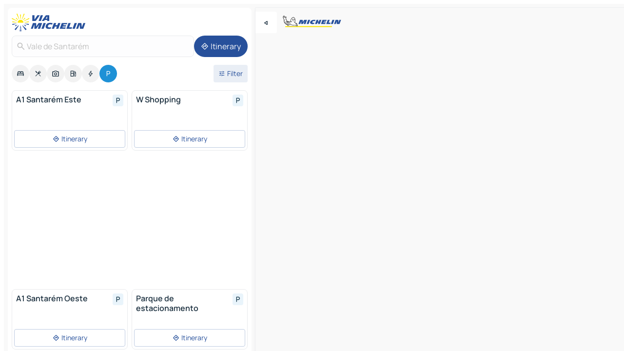

--- FILE ---
content_type: text/html
request_url: https://www.viamichelin.co.uk/maps/car-parks/portugal/continental_portugal/santarem/vale_de_santarem-2005
body_size: 12507
content:
<!doctype html>
<html lang="en">
	<head>
		<meta charset="utf-8" />
		<meta
		name="viewport"
		content="width=device-width, initial-scale=1, maximum-scale=1, user-scalable=no"
		/>
		<!-- start app -->
		
		<link href="../../../../../_app/immutable/assets/vnd.D6Q4K2v3.css" rel="stylesheet">
		<link href="../../../../../_app/immutable/assets/lib.BU97hG-c.css" rel="stylesheet">
		<link href="../../../../../_app/immutable/assets/vnd.D9mGD_IA.css" rel="stylesheet">
		<link href="../../../../../_app/immutable/assets/0.No2XVMwx.css" rel="stylesheet">
		<link href="../../../../../_app/immutable/assets/2.DTvqgUuk.css" rel="stylesheet">
		<link href="../../../../../_app/immutable/assets/10.BZFhgFJ2.css" rel="stylesheet"><!--[--><!--[!--><!--]--> <!--[--><!--[--><link rel="preconnect" href="https://map7.viamichelin.com"/> <link rel="dns-prefetch" href="https://map7.viamichelin.com"/><link rel="preconnect" href="https://map8.viamichelin.com"/> <link rel="dns-prefetch" href="https://map8.viamichelin.com"/><link rel="preconnect" href="https://map9.viamichelin.com"/> <link rel="dns-prefetch" href="https://map9.viamichelin.com"/><link rel="preconnect" href="https://sdk.privacy-center.org"/> <link rel="dns-prefetch" href="https://sdk.privacy-center.org"/><!--]--><!--]--> <!--[--><!--[--><!--]--><!--]--> <meta name="description" content="Find a car park in - Vale de Santarém quickly with ViaMichelin. Precise geolocation of outdoor and indoor car parks in Vale de Santarém on ViaMichelin maps. Online booking options."/> <meta property="og:type" content="website"/> <meta property="og:site_name" content="ViaMichelin"/> <!--[--><meta property="og:title" content="Parking in Vale de Santarém - find a parking space - ViaMichelin"/><!--]--> <!--[--><meta property="og:description" content="Find a car park in - Vale de Santarém quickly with ViaMichelin. Precise geolocation of outdoor and indoor car parks in Vale de Santarém on ViaMichelin maps. Online booking options."/><!--]--> <!--[--><meta property="og:image" content="https://www.viamichelin.co.uk/_app/immutable/assets/logo-social.CPCa_Ogs.png"/><!--]--> <!--[!--><!--]--> <!--[--><link rel="alternate" href="https://www.viamichelin.at/karten-stadtplan/parkplatze/portugal/kontinentalportugal/santarem/vale_de_santarem-2005" hreflang="de-at" onload="this.__e=event" onerror="this.__e=event"/><link rel="alternate" href="https://fr.viamichelin.be/cartes-plans/parkings/portugal/portugal_continental/santarem/vale_de_santarem-2005" hreflang="fr-be" onload="this.__e=event" onerror="this.__e=event"/><link rel="alternate" href="https://nl.viamichelin.be/kaarten-plattegronden/parkings/portugal/portugal_continental/santarem/vale_de_santarem-2005" hreflang="nl-be" onload="this.__e=event" onerror="this.__e=event"/><link rel="alternate" href="https://de.viamichelin.ch/karten-stadtplan/parkplatze/portugal/kontinentalportugal/santarem/vale_de_santarem-2005" hreflang="de-ch" onload="this.__e=event" onerror="this.__e=event"/><link rel="alternate" href="https://fr.viamichelin.ch/cartes-plans/parkings/portugal/portugal_continental/santarem/vale_de_santarem-2005" hreflang="fr-ch" onload="this.__e=event" onerror="this.__e=event"/><link rel="alternate" href="https://it.viamichelin.ch/mappe-piantine/parcheggi/portogallo/portugal_continental/santarem/vale_de_santarem-2005" hreflang="it-ch" onload="this.__e=event" onerror="this.__e=event"/><link rel="alternate" href="https://www.viamichelin.com/maps/car-parks/portugal/continental_portugal/santarem/vale_de_santarem-2005" hreflang="en" onload="this.__e=event" onerror="this.__e=event"/><link rel="alternate" href="https://www.viamichelin.de/karten-stadtplan/parkplatze/portugal/kontinentalportugal/santarem/vale_de_santarem-2005" hreflang="de" onload="this.__e=event" onerror="this.__e=event"/><link rel="alternate" href="https://www.viamichelin.es/mapas-planos/aparcamientos/portugal/portugal_continental/santarem/vale_de_santarem-2005" hreflang="es" onload="this.__e=event" onerror="this.__e=event"/><link rel="alternate" href="https://www.viamichelin.fr/cartes-plans/parkings/portugal/portugal_continental/santarem/vale_de_santarem-2005" hreflang="fr" onload="this.__e=event" onerror="this.__e=event"/><link rel="alternate" href="https://www.viamichelin.it/mappe-piantine/parcheggi/portogallo/portugal_continental/santarem/vale_de_santarem-2005" hreflang="it" onload="this.__e=event" onerror="this.__e=event"/><link rel="alternate" href="https://www.viamichelin.ie/maps/car-parks/portugal/continental_portugal/santarem/vale_de_santarem-2005" hreflang="en-ie" onload="this.__e=event" onerror="this.__e=event"/><link rel="alternate" href="https://www.viamichelin.nl/kaarten-plattegronden/parkings/portugal/portugal_continental/santarem/vale_de_santarem-2005" hreflang="nl" onload="this.__e=event" onerror="this.__e=event"/><link rel="alternate" href="https://www.viamichelin.pt/mapas-plantas/estacionamento/portugal/portugal_continental/santarem/vale_de_santarem-2005" hreflang="pt" onload="this.__e=event" onerror="this.__e=event"/><!--]--> <!--[!--><!--]--><!--]--><title>Parking in Vale de Santarém - find a parking space - ViaMichelin</title>
		<!-- end app -->

		<meta name="google-site-verification" content="DbAY1Oo9QFu8lD4EB7CQg4TcZy7LPKB1eh6yuNBNwds" />

		<link rel="icon" href="../../../../../favicon.png" />

		<!-- Start Consent -->
		<script
			nonce="B5Ch96s2AWJpU4YBLxBggg=="
			id="spcloader"
			async
			fetchpriority="high"
			type="text/javascript"
			src="https://sdk.privacy-center.org/a1a55c7f-7f45-4e4b-80ac-b48e44c2fe99/loader.js?target=www.viamichelin.co.uk"
		></script>
		<script nonce="B5Ch96s2AWJpU4YBLxBggg==" type="text/javascript" async>
			window.didomiOnReady = window.didomiOnReady || [];
			window.didomiEventListeners = window.didomiEventListeners || [];

			window.didomiEventListeners.push(
				{
					event: "notice.shown",
					listener() {
						const $link = document.querySelector(
							".didomi-notice-view-partners-link-in-text"
						);
						if (!$link) {
							return;
						}
						$link.removeAttribute("href");
						$link.addEventListener("click", () => {
							Didomi.preferences.show("vendors");
						});
					},
				},
				{
					event: "notice.clickagree",
					listener() {
						window.postMessage({ type: 'didomi_clickagree'})
					}
				}
			);

			window.didomiConfig = {
				user: {
					bots: {
						consentRequired: false,
					},
				},
				preferences: {
					showWhenConsentIsMissing: false,
				},
			};

			window.gdprAppliesGlobally = true;
			// prettier-ignore
			!function(){function t(e){if(!window.frames[e]){if(document.body&&document.body.firstChild){let a=document.body,n=document.createElement("iframe");n.style.display="none",n.name=e,n.title=e,a.insertBefore(n,a.firstChild)}else setTimeout(function(){t(e)},5)}}function e(t,e,a,n,i){function r(t,a,n,r){if("function"!=typeof n)return;window[e]||(window[e]=[]);let s=!1;i&&(s=i(t,r,n)),s||window[e].push({command:t,version:a,callback:n,parameter:r})}function s(e){if(!window[t]||!0!==window[t].stub||!e.data)return;let i="string"==typeof e.data,r;try{r=i?JSON.parse(e.data):e.data}catch(s){return}if(r[a]){let f=r[a];window[t](f.command,f.version,function(t,a){let r={};r[n]={returnValue:t,success:a,callId:f.callId},e.source.postMessage(i?JSON.stringify(r):r,"*")},f.parameter)}}r.stub=!0,r.stubVersion=2,"function"!=typeof window[t]&&(window[t]=r,window.addEventListener?window.addEventListener("message",s,!1):window.attachEvent("onmessage",s))}e("__uspapi","__uspapiBuffer","__uspapiCall","__uspapiReturn"),t("__uspapiLocator"),e("__tcfapi","__tcfapiBuffr","__tcl","__tcfapiReturn"),t("__tcfapiLocator")}();
		</script>
		<!-- End Consent -->

		<!-- Start Google tag manager -->
		<script
			src="https://www.googletagmanager.com/gtag/js?id=G-TPL620CFWP"
			defer
			type="didomi/javascript"
			nonce="B5Ch96s2AWJpU4YBLxBggg=="
			fetchpriority="low"
		></script>
		<script nonce="B5Ch96s2AWJpU4YBLxBggg==" type="text/javascript" defer>
			window.dataLayer = window.dataLayer || [];
			function gtag() {
				dataLayer.push(arguments);
			}
			gtag('js', new Date());
			gtag('config', 'G-TPL620CFWP', { send_page_view: false });
		</script>
		<!-- End Google tag manager -->
	</head>

	<body data-sveltekit-preload-data="hover" class="text-body">
		<div style="display: contents"><!--[--><!--[--><!----><!--[--><!--]--> <!--[--><!--[--><!----><div class="main-container bg-neutral-weak  svelte-9k52vj homepage" style="--bottomsheet-height-offset: -100px;"><div class="map svelte-9k52vj"><div class="h-full w-full md:shadow-smooth-block md:relative svelte-11ig0cq" data-testid="map-container"><!--[!--><!--]--></div><!----> <!--[--><div class="absolute top-4 left-0 size-11 z-ontop hidden md:block"><button type="button" class="btn-filled-white btn-md rd-l-0 min-w-max"><!--[!--><!--[--><!----><span class="flex row w-max size-3.5"><!--[--><!----><span class="icon-arrow-back-left inline-block"><!----></span><!----><!--]--><!----></span><!----><!--]--> <!--[!--><!--]--> <!--[!--><!--]--><!--]--> <!--[!--><!--]--></button><!----></div><!--]--> <img src="/_app/immutable/assets/vm-logo-bib-michelin.Dd_LzvJh.svg" alt="Michelin" class="absolute left-14 top-6 md:block hidden z-hover" height="24" width="120"/> <img height="32" width="126" src="/_app/immutable/assets/vm-logo-large.BEgj6SJ1.svg" alt="ViaMichelin" class="absolute-center-x top-2 md:hidden z-hover"/></div> <!--[!--><!--]--> <div class="slot-container md:p-2 md:pr-0 md:h-dvh printable svelte-9k52vj"><div class="md:overflow-hidden md:rd-2 md:h-dvh max-h-full printable"><div class="slot-wrapper h-full scrollbar-thin printable md:bg-neutral-weakest svelte-9k52vj"><!--[!--><!--]--> <!--[--><!--[--><!----><!--[--><!----><!--[!--><!----><div class="translate-slide-offset md:block svelte-5lb488" style="--slide-offset: 0px;"><img src="/_app/immutable/assets/vm-logo-bib-michelin.Dd_LzvJh.svg" alt="Michelin" class="absolute top-[var(--top)] right-[var(--right)] md:hidden" style="--top: -24px; --right: 8px;" height="24" width="120"/> <div><div><div class="searchtools w-full md:flex md:flex-wrap md:gap-4 md:bg-transparent md:px-2 md:pt-2  md:flex svelte-1kj4v11" data-testid="map-search-panel"><!--[!--><!--]--> <!--[--><div class="hidden md:block w-full"><header role="banner" class="flex items-center w-full py-1 justify-between md:py-0"><!--[!--><!--[--><a href="../../../../../" class="block py-1 pr-2 shrink-0" aria-label="Back to homepage" data-sveltekit-preload-data="tap"><img class="h-9 cover-left" src="/_app/immutable/assets/vm-logo-large.BEgj6SJ1.svg" alt="ViaMichelin" width="152" height="36"/></a><!--]--><!--]--> <!--[!--><!--[!--><!--]--><!--]--></header><!----></div><!--]--> <div class="flex gap-2 w-full md:p-0 md:bg-transparent border-coloredneutral-weakest rounded-full p-2"><div class="search relative w-full min-w-0  svelte-oeoh2d"><label for="address-search" class="text-sm"> <span class="input-container flex items-center p-2 w-full text-5 gap-1 rd-2 relative b-solid b-0.5 border-coloredneutral-weakest element-disabled bg-neutral-soft text-neutral svelte-xzp1b6"><!--[--><!----><span class="icon-search inline-block w-5 "><!----></span><!----><!--]--> <input type="text" id="address-search" class="input min-w-0 text-md text-coloredneutral b-0 flex-grow bg-transparent placeholder:text-neutral disabled:text-neutral svelte-xzp1b6" placeholder="Where are we going?" aria-label="Where are we going?" disabled autocomplete="off" value="Vale de Santarém"/> <!--[!--><!--]--> <!--[!--><!--]--></span></label><!----> <ul class="results rd-2 absolute z-hover w-full m-0 mt-1 p-0 shadow-smooth-bottom-2 bg-neutral-weakest text-coloredneutral text-md svelte-oeoh2d" role="listbox" aria-label="Search results"><!--[!--><!--]--><!----> <!--[!--><!--]--> <!--[!--><!--[!--><!--]--><!--]--><!----></ul></div><!----> <!--[--><button type="button" aria-label="Itinerary" class="btn-filled-primary btn-md z-infront rounded-full min-w-max"><!--[!--><!--[--><!----><span class="flex row w-max"><!--[--><!----><span class="icon-directions inline-block"><!----></span><!----><!--]--><!----></span><!----><!--]--> <!--[--><span class="ml-1">Itinerary</span><!--]--> <!--[!--><!--]--><!--]--> <!--[!--><!--]--></button><!--]--></div></div></div><!----></div></div> <div class="poi-container relative z-1 md:block bg-neutral-weakest md:bg-transparent svelte-5lb488"><button type="button" class="handle relative w-full p-4 rd-2 b-0 grid place-items-center bg-transparent md:hidden svelte-5lb488" style="height: 40px;"><span class="rd-2 w-20 h-2 bg-base-15"></span></button> <div class="mt-4"><div class="mb-2 px-2"><div class="flex justify-between flex-nowrap flex-row-reverse"><div class="grow-3 order-2"><div class="flex gap-1 flex-wrap" role="listbox" aria-multiselectable="true" aria-orientation="horizontal" aria-label="Points of interest"><!--[--><!--[!--><button type="button" role="option" title="Search Accommodations" aria-selected="false" aria-label="Search Accommodations" class="whitespace-nowrap flex justify-center items-center text-md gap-1 b-0 cursor-pointer rounded-full p-2.5 bg-neutral-soft hover:bg-coloredneutral-weak text-coloredneutral svelte-f2zwv4 aspect-ratio-1"><!--[!--><!--[--><!----><span class="flex row w-max"><!--[--><!----><span class="icon-hotel inline-block"><!----></span><!----><!--]--><!----></span><!----><!--]--> <!--[!--><!--]--> <!--[!--><!--]--><!--]--></button><!--]--><!--[!--><button type="button" role="option" title="Search Restaurants" aria-selected="false" aria-label="Search Restaurants" class="whitespace-nowrap flex justify-center items-center text-md gap-1 b-0 cursor-pointer rounded-full p-2.5 bg-neutral-soft hover:bg-coloredneutral-weak text-coloredneutral svelte-f2zwv4 aspect-ratio-1"><!--[!--><!--[--><!----><span class="flex row w-max"><!--[--><!----><span class="icon-restaurant inline-block"><!----></span><!----><!--]--><!----></span><!----><!--]--> <!--[!--><!--]--> <!--[!--><!--]--><!--]--></button><!--]--><!--[!--><button type="button" role="option" title="Search Tourism" aria-selected="false" aria-label="Search Tourism" class="whitespace-nowrap flex justify-center items-center text-md gap-1 b-0 cursor-pointer rounded-full p-2.5 bg-neutral-soft hover:bg-coloredneutral-weak text-coloredneutral svelte-f2zwv4 aspect-ratio-1"><!--[!--><!--[--><!----><span class="flex row w-max"><!--[--><!----><span class="icon-tourism inline-block"><!----></span><!----><!--]--><!----></span><!----><!--]--> <!--[!--><!--]--> <!--[!--><!--]--><!--]--></button><!--]--><!--[!--><button type="button" role="option" title="Search Petrol stations" aria-selected="false" aria-label="Search Petrol stations" class="whitespace-nowrap flex justify-center items-center text-md gap-1 b-0 cursor-pointer rounded-full p-2.5 bg-neutral-soft hover:bg-coloredneutral-weak text-coloredneutral svelte-f2zwv4 aspect-ratio-1"><!--[!--><!--[--><!----><span class="flex row w-max"><!--[--><!----><span class="icon-energy-pump inline-block"><!----></span><!----><!--]--><!----></span><!----><!--]--> <!--[!--><!--]--> <!--[!--><!--]--><!--]--></button><!--]--><!--[!--><button type="button" role="option" title="Search EV stations" aria-selected="false" aria-label="Search EV stations" class="whitespace-nowrap flex justify-center items-center text-md gap-1 b-0 cursor-pointer rounded-full p-2.5 bg-neutral-soft hover:bg-coloredneutral-weak text-coloredneutral svelte-f2zwv4 aspect-ratio-1"><!--[!--><!--[--><!----><span class="flex row w-max"><!--[--><!----><span class="icon-flash inline-block"><!----></span><!----><!--]--><!----></span><!----><!--]--> <!--[!--><!--]--> <!--[!--><!--]--><!--]--></button><!--]--><!--[!--><button type="button" role="option" title="Search Car parks" aria-selected="true" aria-label="Search Car parks" class="whitespace-nowrap flex justify-center items-center text-md gap-1 b-0 cursor-pointer rounded-full p-2.5 bg-parking text-neutral-weakest hover:bg-parking-soft svelte-f2zwv4 aspect-ratio-1"><!--[!--><!--[--><!----><span class="flex row w-max"><!--[--><!----><span class="icon-parking inline-block"><!----></span><!----><!--]--><!----></span><!----><!--]--> <!--[!--><!--]--> <!--[!--><!--]--><!--]--></button><!--]--><!--]--></div><!----></div> <!--[--><div class="ml-2 relative order-1"><button type="button" aria-label="Open filters" class="btn-filled-light btn-sm relative filter-button min-w-max"><!--[!--><!--[--><!----><span class="flex row w-max"><!--[--><!----><span class="icon-tune inline-block"><!----></span><!----><!--]--><!----></span><!----><!--]--> <!--[--><span class="ml-1">Filter</span><!--]--> <!--[!--><!--]--><!--]--> <!--[--><!--[!--><!--]--><!----><!--]--></button><!----></div><!--]--></div> <div class="date-range-picker-container min-w-0 w-full order--1 mt-2"><div class="flex items-start gap-2"><!--[!--><!--]--></div></div></div><!----> <!--[!--><!--]--> <!--[--><ul data-testid="poilist" class="container m-0 px-2 grid svelte-1qh5ik5"><!--[!--><!--[--><!--[!--><!----><!--[--><!----><li data-testid="poi-card-0" data-category="parking" class="poi-card xs grid text-body border-coloredneutral-weakest bg-neutral-weakest hover:border-transparent border-1 border-solid rd-2 relative with-shadow vertical svelte-1ci3g67" role="none"><a href="?bounds=-8.8994448~39.1687432~-8.556912~39.482985&amp;itinerary=&amp;poiCategories=20&amp;selectedAddress=%7B%22address%22%3A%22Vale+de+Santar%C3%A9m%22%2C%22city%22%3A%22Vale+de+Santar%C3%A9m%22%2C%22coordinates%22%3A%7B%22lat%22%3A39.1911924%2C%22lng%22%3A-8.7303761%7D%2C%22countryCode%22%3A%22PRT%22%2C%22region%22%3A%22Continental+Portugal%22%2C%22zipCode%22%3A%222005%22%2C%22entityType%22%3A%22CITY%22%2C%22boundsSync%22%3Atrue%7D&amp;selectedPoi=170f3d856a1e~PARKING&amp;withCaravan=false" class="decoration-none flex flex-col " data-sveltekit-preload-data="tap"><!--[!--><!--]--> <div class="pt-2 px-2 pb-0 grid h-max"><!--[--><!--[--><!--[--><div class="inline-flex justify-between w-full min-w-0 text-body text-md font-600 gap-x-0.5 text-coloredneutral"><span data-testid="card-title" class="pb-0.5 clamp-lines-2">A1 Santarém Este</span> <!--[--><div class="flex items-center justify-center w-max shrink-0  rd-1 p-0.75 bg-parking-weakest text-parking-strongest h-6 w-6 svelte-snfjjm"><!--[!--><!--[!--><!--[!--><!--]--> <!--[!--><!--]--> <!--[--><!----><div class="flex row w-max"><!--[--><!----><div class="icon-parking inline-block"><!----></div><!----><!--]--><!----></div><!----><!--]--><!--]--><!--]--></div><!--]--></div><!--]--><!--]--> <!--[!--><!--]--> <!--[!--><!--]--> <!--[!--><!--]--> <!--[!--><!--]--> <!--[!--><!--]--> <!--[!--><!--]--><!--]--></div><!----></a> <div class="button-wrapper p-1 p-bs-3px"><!--[!--><!--[!--><button type="button" class="btn-outline-light btn-sm w-full overflow-hidden"><!--[!--><!--[--><!----><span class="flex row w-max"><!--[--><!----><span class="icon-directions inline-block"><!----></span><!----><!--]--><!----></span><!----><!--]--> <!--[--><span class="ml-1 undefined text-wrap-balance">Itinerary</span><!--]--> <!--[!--><!--]--><!--]--> <!--[!--><!--]--></button><!--]--><!--]--></div><!----><!----></li><!----><!--]--><!----><!--]--><!--[!--><!----><!--[--><!----><li data-testid="poi-card-1" data-category="parking" class="poi-card xs grid text-body border-coloredneutral-weakest bg-neutral-weakest hover:border-transparent border-1 border-solid rd-2 relative with-shadow vertical svelte-1ci3g67" role="none"><a href="?bounds=-8.8994448~39.1687432~-8.556912~39.482985&amp;itinerary=&amp;poiCategories=20&amp;selectedAddress=%7B%22address%22%3A%22Vale+de+Santar%C3%A9m%22%2C%22city%22%3A%22Vale+de+Santar%C3%A9m%22%2C%22coordinates%22%3A%7B%22lat%22%3A39.1911924%2C%22lng%22%3A-8.7303761%7D%2C%22countryCode%22%3A%22PRT%22%2C%22region%22%3A%22Continental+Portugal%22%2C%22zipCode%22%3A%222005%22%2C%22entityType%22%3A%22CITY%22%2C%22boundsSync%22%3Atrue%7D&amp;selectedPoi=257e7304a7da~PARKING&amp;withCaravan=false" class="decoration-none flex flex-col " data-sveltekit-preload-data="tap"><!--[!--><!--]--> <div class="pt-2 px-2 pb-0 grid h-max"><!--[--><!--[--><!--[--><div class="inline-flex justify-between w-full min-w-0 text-body text-md font-600 gap-x-0.5 text-coloredneutral"><span data-testid="card-title" class="pb-0.5 clamp-lines-2">W Shopping</span> <!--[--><div class="flex items-center justify-center w-max shrink-0  rd-1 p-0.75 bg-parking-weakest text-parking-strongest h-6 w-6 svelte-snfjjm"><!--[!--><!--[!--><!--[!--><!--]--> <!--[!--><!--]--> <!--[--><!----><div class="flex row w-max"><!--[--><!----><div class="icon-parking inline-block"><!----></div><!----><!--]--><!----></div><!----><!--]--><!--]--><!--]--></div><!--]--></div><!--]--><!--]--> <!--[!--><!--]--> <!--[!--><!--]--> <!--[!--><!--]--> <!--[!--><!--]--> <!--[!--><!--]--> <!--[!--><!--]--><!--]--></div><!----></a> <div class="button-wrapper p-1 p-bs-3px"><!--[!--><!--[!--><button type="button" class="btn-outline-light btn-sm w-full overflow-hidden"><!--[!--><!--[--><!----><span class="flex row w-max"><!--[--><!----><span class="icon-directions inline-block"><!----></span><!----><!--]--><!----></span><!----><!--]--> <!--[--><span class="ml-1 undefined text-wrap-balance">Itinerary</span><!--]--> <!--[!--><!--]--><!--]--> <!--[!--><!--]--></button><!--]--><!--]--></div><!----><!----></li><!----><!--]--><!----><!--]--><!--[--><li class="ad flex justify-center"><!----><div class="flex items-center justify-center relative h-70 w-75"><!----><div id="div-gpt-ad-mpu_haut" class="ad size-full max-h-[var(--height)] max-w-[var(--width)] overflow-hidden md:max-h-[var(--md-height)] md:max-w-[var(--md-width)] svelte-15hg1g9" style=" --width:300px; --height:250px; --md-width:300px; --md-height:250px; " data-testid="ad-poi-list"></div><!----><!----></div><!----></li><!--]--><!--[!--><!----><!--[--><!----><li data-testid="poi-card-3" data-category="parking" class="poi-card xs grid text-body border-coloredneutral-weakest bg-neutral-weakest hover:border-transparent border-1 border-solid rd-2 relative with-shadow vertical svelte-1ci3g67" role="none"><a href="?bounds=-8.8994448~39.1687432~-8.556912~39.482985&amp;itinerary=&amp;poiCategories=20&amp;selectedAddress=%7B%22address%22%3A%22Vale+de+Santar%C3%A9m%22%2C%22city%22%3A%22Vale+de+Santar%C3%A9m%22%2C%22coordinates%22%3A%7B%22lat%22%3A39.1911924%2C%22lng%22%3A-8.7303761%7D%2C%22countryCode%22%3A%22PRT%22%2C%22region%22%3A%22Continental+Portugal%22%2C%22zipCode%22%3A%222005%22%2C%22entityType%22%3A%22CITY%22%2C%22boundsSync%22%3Atrue%7D&amp;selectedPoi=2f8856354234~PARKING&amp;withCaravan=false" class="decoration-none flex flex-col " data-sveltekit-preload-data="tap"><!--[!--><!--]--> <div class="pt-2 px-2 pb-0 grid h-max"><!--[--><!--[--><!--[--><div class="inline-flex justify-between w-full min-w-0 text-body text-md font-600 gap-x-0.5 text-coloredneutral"><span data-testid="card-title" class="pb-0.5 clamp-lines-2">A1 Santarém Oeste</span> <!--[--><div class="flex items-center justify-center w-max shrink-0  rd-1 p-0.75 bg-parking-weakest text-parking-strongest h-6 w-6 svelte-snfjjm"><!--[!--><!--[!--><!--[!--><!--]--> <!--[!--><!--]--> <!--[--><!----><div class="flex row w-max"><!--[--><!----><div class="icon-parking inline-block"><!----></div><!----><!--]--><!----></div><!----><!--]--><!--]--><!--]--></div><!--]--></div><!--]--><!--]--> <!--[!--><!--]--> <!--[!--><!--]--> <!--[!--><!--]--> <!--[!--><!--]--> <!--[!--><!--]--> <!--[!--><!--]--><!--]--></div><!----></a> <div class="button-wrapper p-1 p-bs-3px"><!--[!--><!--[!--><button type="button" class="btn-outline-light btn-sm w-full overflow-hidden"><!--[!--><!--[--><!----><span class="flex row w-max"><!--[--><!----><span class="icon-directions inline-block"><!----></span><!----><!--]--><!----></span><!----><!--]--> <!--[--><span class="ml-1 undefined text-wrap-balance">Itinerary</span><!--]--> <!--[!--><!--]--><!--]--> <!--[!--><!--]--></button><!--]--><!--]--></div><!----><!----></li><!----><!--]--><!----><!--]--><!--[!--><!----><!--[--><!----><li data-testid="poi-card-4" data-category="parking" class="poi-card xs grid text-body border-coloredneutral-weakest bg-neutral-weakest hover:border-transparent border-1 border-solid rd-2 relative with-shadow vertical svelte-1ci3g67" role="none"><a href="?bounds=-8.8994448~39.1687432~-8.556912~39.482985&amp;itinerary=&amp;poiCategories=20&amp;selectedAddress=%7B%22address%22%3A%22Vale+de+Santar%C3%A9m%22%2C%22city%22%3A%22Vale+de+Santar%C3%A9m%22%2C%22coordinates%22%3A%7B%22lat%22%3A39.1911924%2C%22lng%22%3A-8.7303761%7D%2C%22countryCode%22%3A%22PRT%22%2C%22region%22%3A%22Continental+Portugal%22%2C%22zipCode%22%3A%222005%22%2C%22entityType%22%3A%22CITY%22%2C%22boundsSync%22%3Atrue%7D&amp;selectedPoi=33588d6e87f6~PARKING&amp;withCaravan=false" class="decoration-none flex flex-col " data-sveltekit-preload-data="tap"><!--[!--><!--]--> <div class="pt-2 px-2 pb-0 grid h-max"><!--[--><!--[--><!--[--><div class="inline-flex justify-between w-full min-w-0 text-body text-md font-600 gap-x-0.5 text-coloredneutral"><span data-testid="card-title" class="pb-0.5 clamp-lines-2">Parque de estacionamento</span> <!--[--><div class="flex items-center justify-center w-max shrink-0  rd-1 p-0.75 bg-parking-weakest text-parking-strongest h-6 w-6 svelte-snfjjm"><!--[!--><!--[!--><!--[!--><!--]--> <!--[!--><!--]--> <!--[--><!----><div class="flex row w-max"><!--[--><!----><div class="icon-parking inline-block"><!----></div><!----><!--]--><!----></div><!----><!--]--><!--]--><!--]--></div><!--]--></div><!--]--><!--]--> <!--[!--><!--]--> <!--[!--><!--]--> <!--[!--><!--]--> <!--[!--><!--]--> <!--[!--><!--]--> <!--[!--><!--]--><!--]--></div><!----></a> <div class="button-wrapper p-1 p-bs-3px"><!--[!--><!--[!--><button type="button" class="btn-outline-light btn-sm w-full overflow-hidden"><!--[!--><!--[--><!----><span class="flex row w-max"><!--[--><!----><span class="icon-directions inline-block"><!----></span><!----><!--]--><!----></span><!----><!--]--> <!--[--><span class="ml-1 undefined text-wrap-balance">Itinerary</span><!--]--> <!--[!--><!--]--><!--]--> <!--[!--><!--]--></button><!--]--><!--]--></div><!----><!----></li><!----><!--]--><!----><!--]--><!--[!--><!----><!--[--><!----><li data-testid="poi-card-5" data-category="parking" class="poi-card xs grid text-body border-coloredneutral-weakest bg-neutral-weakest hover:border-transparent border-1 border-solid rd-2 relative with-shadow vertical svelte-1ci3g67" role="none"><a href="?bounds=-8.8994448~39.1687432~-8.556912~39.482985&amp;itinerary=&amp;poiCategories=20&amp;selectedAddress=%7B%22address%22%3A%22Vale+de+Santar%C3%A9m%22%2C%22city%22%3A%22Vale+de+Santar%C3%A9m%22%2C%22coordinates%22%3A%7B%22lat%22%3A39.1911924%2C%22lng%22%3A-8.7303761%7D%2C%22countryCode%22%3A%22PRT%22%2C%22region%22%3A%22Continental+Portugal%22%2C%22zipCode%22%3A%222005%22%2C%22entityType%22%3A%22CITY%22%2C%22boundsSync%22%3Atrue%7D&amp;selectedPoi=51a218b9feb0~PARKING&amp;withCaravan=false" class="decoration-none flex flex-col " data-sveltekit-preload-data="tap"><!--[!--><!--]--> <div class="pt-2 px-2 pb-0 grid h-max"><!--[--><!--[--><!--[--><div class="inline-flex justify-between w-full min-w-0 text-body text-md font-600 gap-x-0.5 text-coloredneutral"><span data-testid="card-title" class="pb-0.5 clamp-lines-2">Boicas</span> <!--[--><div class="flex items-center justify-center w-max shrink-0  rd-1 p-0.75 bg-parking-weakest text-parking-strongest h-6 w-6 svelte-snfjjm"><!--[!--><!--[!--><!--[!--><!--]--> <!--[!--><!--]--> <!--[--><!----><div class="flex row w-max"><!--[--><!----><div class="icon-parking inline-block"><!----></div><!----><!--]--><!----></div><!----><!--]--><!--]--><!--]--></div><!--]--></div><!--]--><!--]--> <!--[!--><!--]--> <!--[!--><!--]--> <!--[!--><!--]--> <!--[!--><!--]--> <!--[!--><!--]--> <!--[!--><!--]--><!--]--></div><!----></a> <div class="button-wrapper p-1 p-bs-3px"><!--[!--><!--[!--><button type="button" class="btn-outline-light btn-sm w-full overflow-hidden"><!--[!--><!--[--><!----><span class="flex row w-max"><!--[--><!----><span class="icon-directions inline-block"><!----></span><!----><!--]--><!----></span><!----><!--]--> <!--[--><span class="ml-1 undefined text-wrap-balance">Itinerary</span><!--]--> <!--[!--><!--]--><!--]--> <!--[!--><!--]--></button><!--]--><!--]--></div><!----><!----></li><!----><!--]--><!----><!--]--><!--[!--><!----><!--[--><!----><li data-testid="poi-card-6" data-category="parking" class="poi-card xs grid text-body border-coloredneutral-weakest bg-neutral-weakest hover:border-transparent border-1 border-solid rd-2 relative with-shadow vertical svelte-1ci3g67" role="none"><a href="?bounds=-8.8994448~39.1687432~-8.556912~39.482985&amp;itinerary=&amp;poiCategories=20&amp;selectedAddress=%7B%22address%22%3A%22Vale+de+Santar%C3%A9m%22%2C%22city%22%3A%22Vale+de+Santar%C3%A9m%22%2C%22coordinates%22%3A%7B%22lat%22%3A39.1911924%2C%22lng%22%3A-8.7303761%7D%2C%22countryCode%22%3A%22PRT%22%2C%22region%22%3A%22Continental+Portugal%22%2C%22zipCode%22%3A%222005%22%2C%22entityType%22%3A%22CITY%22%2C%22boundsSync%22%3Atrue%7D&amp;selectedPoi=709dece66844~PARKING&amp;withCaravan=false" class="decoration-none flex flex-col " data-sveltekit-preload-data="tap"><!--[!--><!--]--> <div class="pt-2 px-2 pb-0 grid h-max"><!--[--><!--[--><!--[--><div class="inline-flex justify-between w-full min-w-0 text-body text-md font-600 gap-x-0.5 text-coloredneutral"><span data-testid="card-title" class="pb-0.5 clamp-lines-2">J. M. Cordeiro</span> <!--[--><div class="flex items-center justify-center w-max shrink-0  rd-1 p-0.75 bg-parking-weakest text-parking-strongest h-6 w-6 svelte-snfjjm"><!--[!--><!--[!--><!--[!--><!--]--> <!--[!--><!--]--> <!--[--><!----><div class="flex row w-max"><!--[--><!----><div class="icon-parking inline-block"><!----></div><!----><!--]--><!----></div><!----><!--]--><!--]--><!--]--></div><!--]--></div><!--]--><!--]--> <!--[!--><!--]--> <!--[!--><!--]--> <!--[!--><!--]--> <!--[!--><!--]--> <!--[!--><!--]--> <!--[!--><!--]--><!--]--></div><!----></a> <div class="button-wrapper p-1 p-bs-3px"><!--[!--><!--[!--><button type="button" class="btn-outline-light btn-sm w-full overflow-hidden"><!--[!--><!--[--><!----><span class="flex row w-max"><!--[--><!----><span class="icon-directions inline-block"><!----></span><!----><!--]--><!----></span><!----><!--]--> <!--[--><span class="ml-1 undefined text-wrap-balance">Itinerary</span><!--]--> <!--[!--><!--]--><!--]--> <!--[!--><!--]--></button><!--]--><!--]--></div><!----><!----></li><!----><!--]--><!----><!--]--><!--[!--><!----><!--[--><!----><li data-testid="poi-card-7" data-category="parking" class="poi-card xs grid text-body border-coloredneutral-weakest bg-neutral-weakest hover:border-transparent border-1 border-solid rd-2 relative with-shadow vertical svelte-1ci3g67" role="none"><a href="?bounds=-8.8994448~39.1687432~-8.556912~39.482985&amp;itinerary=&amp;poiCategories=20&amp;selectedAddress=%7B%22address%22%3A%22Vale+de+Santar%C3%A9m%22%2C%22city%22%3A%22Vale+de+Santar%C3%A9m%22%2C%22coordinates%22%3A%7B%22lat%22%3A39.1911924%2C%22lng%22%3A-8.7303761%7D%2C%22countryCode%22%3A%22PRT%22%2C%22region%22%3A%22Continental+Portugal%22%2C%22zipCode%22%3A%222005%22%2C%22entityType%22%3A%22CITY%22%2C%22boundsSync%22%3Atrue%7D&amp;selectedPoi=761787ef58b4~PARKING&amp;withCaravan=false" class="decoration-none flex flex-col " data-sveltekit-preload-data="tap"><!--[!--><!--]--> <div class="pt-2 px-2 pb-0 grid h-max"><!--[--><!--[--><!--[--><div class="inline-flex justify-between w-full min-w-0 text-body text-md font-600 gap-x-0.5 text-coloredneutral"><span data-testid="card-title" class="pb-0.5 clamp-lines-2">Praça 8 de Maio</span> <!--[--><div class="flex items-center justify-center w-max shrink-0  rd-1 p-0.75 bg-parking-weakest text-parking-strongest h-6 w-6 svelte-snfjjm"><!--[!--><!--[!--><!--[!--><!--]--> <!--[!--><!--]--> <!--[--><!----><div class="flex row w-max"><!--[--><!----><div class="icon-parking inline-block"><!----></div><!----><!--]--><!----></div><!----><!--]--><!--]--><!--]--></div><!--]--></div><!--]--><!--]--> <!--[!--><!--]--> <!--[--><span class="truncate font-400 text-sm text-coloredneutral-soft p-be-1px">Alcanena</span><!--]--> <!--[!--><!--]--> <!--[!--><!--]--> <!--[!--><!--]--> <!--[!--><!--]--><!--]--></div><!----></a> <div class="button-wrapper p-1 p-bs-3px"><!--[!--><!--[!--><button type="button" class="btn-outline-light btn-sm w-full overflow-hidden"><!--[!--><!--[--><!----><span class="flex row w-max"><!--[--><!----><span class="icon-directions inline-block"><!----></span><!----><!--]--><!----></span><!----><!--]--> <!--[--><span class="ml-1 undefined text-wrap-balance">Itinerary</span><!--]--> <!--[!--><!--]--><!--]--> <!--[!--><!--]--></button><!--]--><!--]--></div><!----><!----></li><!----><!--]--><!----><!--]--><!--[!--><!----><!--[--><!----><li data-testid="poi-card-8" data-category="parking" class="poi-card xs grid text-body border-coloredneutral-weakest bg-neutral-weakest hover:border-transparent border-1 border-solid rd-2 relative with-shadow vertical svelte-1ci3g67" role="none"><a href="?bounds=-8.8994448~39.1687432~-8.556912~39.482985&amp;itinerary=&amp;poiCategories=20&amp;selectedAddress=%7B%22address%22%3A%22Vale+de+Santar%C3%A9m%22%2C%22city%22%3A%22Vale+de+Santar%C3%A9m%22%2C%22coordinates%22%3A%7B%22lat%22%3A39.1911924%2C%22lng%22%3A-8.7303761%7D%2C%22countryCode%22%3A%22PRT%22%2C%22region%22%3A%22Continental+Portugal%22%2C%22zipCode%22%3A%222005%22%2C%22entityType%22%3A%22CITY%22%2C%22boundsSync%22%3Atrue%7D&amp;selectedPoi=c4b3d1b9aec8~PARKING&amp;withCaravan=false" class="decoration-none flex flex-col " data-sveltekit-preload-data="tap"><!--[!--><!--]--> <div class="pt-2 px-2 pb-0 grid h-max"><!--[--><!--[--><!--[--><div class="inline-flex justify-between w-full min-w-0 text-body text-md font-600 gap-x-0.5 text-coloredneutral"><span data-testid="card-title" class="pb-0.5 clamp-lines-2">Parque de estacionamento</span> <!--[--><div class="flex items-center justify-center w-max shrink-0  rd-1 p-0.75 bg-parking-weakest text-parking-strongest h-6 w-6 svelte-snfjjm"><!--[!--><!--[!--><!--[!--><!--]--> <!--[!--><!--]--> <!--[--><!----><div class="flex row w-max"><!--[--><!----><div class="icon-parking inline-block"><!----></div><!----><!--]--><!----></div><!----><!--]--><!--]--><!--]--></div><!--]--></div><!--]--><!--]--> <!--[!--><!--]--> <!--[!--><!--]--> <!--[!--><!--]--> <!--[!--><!--]--> <!--[!--><!--]--> <!--[!--><!--]--><!--]--></div><!----></a> <div class="button-wrapper p-1 p-bs-3px"><!--[!--><!--[!--><button type="button" class="btn-outline-light btn-sm w-full overflow-hidden"><!--[!--><!--[--><!----><span class="flex row w-max"><!--[--><!----><span class="icon-directions inline-block"><!----></span><!----><!--]--><!----></span><!----><!--]--> <!--[--><span class="ml-1 undefined text-wrap-balance">Itinerary</span><!--]--> <!--[!--><!--]--><!--]--> <!--[!--><!--]--></button><!--]--><!--]--></div><!----><!----></li><!----><!--]--><!----><!--]--><!--[!--><!----><!--[--><!----><li data-testid="poi-card-9" data-category="parking" class="poi-card xs grid text-body border-coloredneutral-weakest bg-neutral-weakest hover:border-transparent border-1 border-solid rd-2 relative with-shadow vertical svelte-1ci3g67" role="none"><a href="?bounds=-8.8994448~39.1687432~-8.556912~39.482985&amp;itinerary=&amp;poiCategories=20&amp;selectedAddress=%7B%22address%22%3A%22Vale+de+Santar%C3%A9m%22%2C%22city%22%3A%22Vale+de+Santar%C3%A9m%22%2C%22coordinates%22%3A%7B%22lat%22%3A39.1911924%2C%22lng%22%3A-8.7303761%7D%2C%22countryCode%22%3A%22PRT%22%2C%22region%22%3A%22Continental+Portugal%22%2C%22zipCode%22%3A%222005%22%2C%22entityType%22%3A%22CITY%22%2C%22boundsSync%22%3Atrue%7D&amp;selectedPoi=dfce76d77185~PARKING&amp;withCaravan=false" class="decoration-none flex flex-col " data-sveltekit-preload-data="tap"><!--[!--><!--]--> <div class="pt-2 px-2 pb-0 grid h-max"><!--[--><!--[--><!--[--><div class="inline-flex justify-between w-full min-w-0 text-body text-md font-600 gap-x-0.5 text-coloredneutral"><span data-testid="card-title" class="pb-0.5 clamp-lines-2">J. M. Cordeiro</span> <!--[--><div class="flex items-center justify-center w-max shrink-0  rd-1 p-0.75 bg-parking-weakest text-parking-strongest h-6 w-6 svelte-snfjjm"><!--[!--><!--[!--><!--[!--><!--]--> <!--[!--><!--]--> <!--[--><!----><div class="flex row w-max"><!--[--><!----><div class="icon-parking inline-block"><!----></div><!----><!--]--><!----></div><!----><!--]--><!--]--><!--]--></div><!--]--></div><!--]--><!--]--> <!--[!--><!--]--> <!--[!--><!--]--> <!--[!--><!--]--> <!--[!--><!--]--> <!--[!--><!--]--> <!--[!--><!--]--><!--]--></div><!----></a> <div class="button-wrapper p-1 p-bs-3px"><!--[!--><!--[!--><button type="button" class="btn-outline-light btn-sm w-full overflow-hidden"><!--[!--><!--[--><!----><span class="flex row w-max"><!--[--><!----><span class="icon-directions inline-block"><!----></span><!----><!--]--><!----></span><!----><!--]--> <!--[--><span class="ml-1 undefined text-wrap-balance">Itinerary</span><!--]--> <!--[!--><!--]--><!--]--> <!--[!--><!--]--></button><!--]--><!--]--></div><!----><!----></li><!----><!--]--><!----><!--]--><!--[!--><!----><!--[--><!----><li data-testid="poi-card-10" data-category="parking" class="poi-card xs grid text-body border-coloredneutral-weakest bg-neutral-weakest hover:border-transparent border-1 border-solid rd-2 relative with-shadow vertical svelte-1ci3g67" role="none"><a href="?bounds=-8.8994448~39.1687432~-8.556912~39.482985&amp;itinerary=&amp;poiCategories=20&amp;selectedAddress=%7B%22address%22%3A%22Vale+de+Santar%C3%A9m%22%2C%22city%22%3A%22Vale+de+Santar%C3%A9m%22%2C%22coordinates%22%3A%7B%22lat%22%3A39.1911924%2C%22lng%22%3A-8.7303761%7D%2C%22countryCode%22%3A%22PRT%22%2C%22region%22%3A%22Continental+Portugal%22%2C%22zipCode%22%3A%222005%22%2C%22entityType%22%3A%22CITY%22%2C%22boundsSync%22%3Atrue%7D&amp;selectedPoi=ea254e8237eb~PARKING&amp;withCaravan=false" class="decoration-none flex flex-col " data-sveltekit-preload-data="tap"><!--[!--><!--]--> <div class="pt-2 px-2 pb-0 grid h-max"><!--[--><!--[--><!--[--><div class="inline-flex justify-between w-full min-w-0 text-body text-md font-600 gap-x-0.5 text-coloredneutral"><span data-testid="card-title" class="pb-0.5 clamp-lines-2">Boicas</span> <!--[--><div class="flex items-center justify-center w-max shrink-0  rd-1 p-0.75 bg-parking-weakest text-parking-strongest h-6 w-6 svelte-snfjjm"><!--[!--><!--[!--><!--[!--><!--]--> <!--[!--><!--]--> <!--[--><!----><div class="flex row w-max"><!--[--><!----><div class="icon-parking inline-block"><!----></div><!----><!--]--><!----></div><!----><!--]--><!--]--><!--]--></div><!--]--></div><!--]--><!--]--> <!--[!--><!--]--> <!--[!--><!--]--> <!--[!--><!--]--> <!--[!--><!--]--> <!--[!--><!--]--> <!--[!--><!--]--><!--]--></div><!----></a> <div class="button-wrapper p-1 p-bs-3px"><!--[!--><!--[!--><button type="button" class="btn-outline-light btn-sm w-full overflow-hidden"><!--[!--><!--[--><!----><span class="flex row w-max"><!--[--><!----><span class="icon-directions inline-block"><!----></span><!----><!--]--><!----></span><!----><!--]--> <!--[--><span class="ml-1 undefined text-wrap-balance">Itinerary</span><!--]--> <!--[!--><!--]--><!--]--> <!--[!--><!--]--></button><!--]--><!--]--></div><!----><!----></li><!----><!--]--><!----><!--]--><!--]--><!--]--></ul><!--]--><!----> <!--[!--><!--]--></div> <!--[!--><!--]--> <!--[!--><!--]--> <!--[--><!--[!--><!--]--><!--]--> <footer role="contentinfo" data-sveltekit-preload-data="tap" class="bg-neutral-weakest flex flex-col gap-6 p-2 pb-0  svelte-1b4fnhr"><div class="flex flex-col gap-4 "><div class="flex justify-between"><img src="/_app/immutable/assets/vm-logo-bib-michelin.Dd_LzvJh.svg" alt="Michelin" height="24" width="120"/> <button type="button" class="btn-outline-primary btn-md min-w-max"><!--[!--><!--[--><!----><span class="flex row w-max"><!--[--><!----><span class="icon-flag-gb inline-block"><!----></span><!----><!--]--><!----></span><!----><!--]--> <!--[--><span class="ml-1">English</span><!--]--> <!--[!--><!--]--><!--]--> <!--[!--><!--]--></button><!----></div> <div class="flex flex-col md:flex-row md:flex-wrap gap-4"><!--[--><a href="https://3fe75001.sibforms.com/serve/[base64]" class="min-w-max btn-filled-primary btn-md svelte-1b8k1k" rel="noopener" target="_blank"><!--[!--><!--[--><!----><div class="flex row w-max"><!--[--><!----><div class="icon-mail inline-block"><!----></div><!----><!--]--><!----></div><!----><!--]--> <!--[--><span class="px-1">Subscribe to our Newsletter</span><!--]--> <!--[!--><!--]--><!--]--></a><!--]--> <a href="https://www.viamichelin.com/magazine/?utm_source=viamichelin_web&amp;utm_medium=browse_button" class="min-w-max btn-filled-light btn-md svelte-1b8k1k" rel="external noopener" target="_blank"><!--[!--><!--[--><!----><div class="flex row w-max"><!--[--><!----><div class="icon-menu-book inline-block"><!----></div><!----><!--]--><!----></div><!----><!--]--> <!--[--><span class="px-1">Browse ViaMichelin Magazine</span><!--]--> <!--[!--><!--]--><!--]--></a><!----></div></div> <!--[!--><!--]--> <!--[!--><!--]--><!----> <!--[--><!--[--><ol itemscope="" itemtype="http://schema.org/BreadcrumbList" class="breadcrumbs flex flex-wrap p-0 items-center whitespace-nowrap svelte-qo6nxf"><li itemprop="itemListElement" itemtype="http://schema.org/ListItem" itemscope="" class="svelte-qo6nxf"><a href="/" class="link inline svelte-1b8k1k" itemprop="item"><!--[--><span itemprop="name">Home</span><!----><!--]--></a><!----> <meta itemprop="position" content="0"/></li> <!--[--><!--[--><li itemprop="itemListElement" itemtype="http://schema.org/ListItem" itemscope="" class="svelte-qo6nxf"><!--[--><a href="/" class="link inline svelte-1b8k1k" itemprop="item" data-sveltekit-preload-data="off"><!--[--><span itemprop="name">Maps</span><!----><!--]--></a><!--]--> <meta itemprop="position" content="1"/></li><!--]--><!--[--><li itemprop="itemListElement" itemtype="http://schema.org/ListItem" itemscope="" class="svelte-qo6nxf"><!--[--><a href="/maps/car-parks" class="link inline svelte-1b8k1k" itemprop="item" data-sveltekit-preload-data="off"><!--[--><span itemprop="name">Car parks</span><!----><!--]--></a><!--]--> <meta itemprop="position" content="2"/></li><!--]--><!--[--><li itemprop="itemListElement" itemtype="http://schema.org/ListItem" itemscope="" class="svelte-qo6nxf"><!--[--><a href="/maps/car-parks/portugal" class="link inline svelte-1b8k1k" itemprop="item" data-sveltekit-preload-data="off"><!--[--><span itemprop="name">Portugal</span><!----><!--]--></a><!--]--> <meta itemprop="position" content="3"/></li><!--]--><!--[--><li itemprop="itemListElement" itemtype="http://schema.org/ListItem" itemscope="" class="svelte-qo6nxf"><!--[--><a href="/maps/car-parks/portugal/continental_portugal" class="link inline svelte-1b8k1k" itemprop="item" data-sveltekit-preload-data="off"><!--[--><span itemprop="name">Continental Portugal</span><!----><!--]--></a><!--]--> <meta itemprop="position" content="4"/></li><!--]--><!--[--><li itemprop="itemListElement" itemtype="http://schema.org/ListItem" itemscope="" class="svelte-qo6nxf"><!--[--><a href="/maps/car-parks/portugal/continental_portugal/santarem" class="link inline svelte-1b8k1k" itemprop="item" data-sveltekit-preload-data="off"><!--[--><span itemprop="name">Santarém</span><!----><!--]--></a><!--]--> <meta itemprop="position" content="5"/></li><!--]--><!--[--><li itemprop="itemListElement" itemtype="http://schema.org/ListItem" itemscope="" class="svelte-qo6nxf"><!--[!--><span itemprop="name" class="text-md text-neutral-strongest">Vale de Santarém</span><!--]--> <meta itemprop="position" content="6"/></li><!--]--><!--]--></ol><!--]--> <!--[--><h1 class="text-md font-medium">Parking in Vale de Santarém - find a parking space - ViaMichelin</h1><!--]--> <!--[--><!--[!--><p class="description">Find a car park in - Vale de Santarém quickly with ViaMichelin. Precise geolocation of outdoor and indoor car parks in Vale de Santarém on ViaMichelin maps. Online booking options.</p><!--]--><!--]--> <!--[!--><!--]--> <!--[--><section class="flex flex-col gap-0 p-0 m-0"><!--[--><h2 class="border-b-1 border-b-solid text-coloredneutral-soft text-bold text-md m-0" data-testid="seo-footer-link-block-title"><button type="button" class="btn-ghost-primary btn-md w-full justify-between min-w-max"><!--[!--><!--[!--><!--]--> <!--[--><span class="mr-1">Vale de Santarém</span><!--]--> <!--[--><!----><span class="flex row w-max"><!--[--><!----><span class="icon-chevron-right inline-block"><!----></span><!----><!--]--><!----></span><!----><!--]--><!--]--> <!--[!--><!--]--></button><!----></h2> <ul data-testid="seo-footer-link-block-list" class="svelte-1ba0xl7"><!--[--><li><a href="/maps/portugal/continental_portugal/santarem/vale_de_santarem-2005" class="min-w-max link flex justify-start svelte-1b8k1k"><!--[!--><!--[!--><!--]--> <!--[--><span class="px-1">Vale de Santarém Maps</span><!--]--> <!--[!--><!--]--><!--]--></a><!----></li><li><a href="/maps/traffic/portugal/continental_portugal/santarem/vale_de_santarem-2005" class="min-w-max link flex justify-start svelte-1b8k1k"><!--[!--><!--[!--><!--]--> <!--[--><span class="px-1">Vale de Santarém Traffic</span><!--]--> <!--[!--><!--]--><!--]--></a><!----></li><li><a href="/maps/hotels/portugal/continental_portugal/santarem/vale_de_santarem-2005" class="min-w-max link flex justify-start svelte-1b8k1k"><!--[!--><!--[!--><!--]--> <!--[--><span class="px-1">Vale de Santarém Hotels</span><!--]--> <!--[!--><!--]--><!--]--></a><!----></li><li><a href="/maps/restaurants/portugal/continental_portugal/santarem/vale_de_santarem-2005" class="min-w-max link flex justify-start svelte-1b8k1k"><!--[!--><!--[!--><!--]--> <!--[--><span class="px-1">Vale de Santarém Restaurants</span><!--]--> <!--[!--><!--]--><!--]--></a><!----></li><li><a href="/maps/tourist-attractions/portugal/continental_portugal/santarem/vale_de_santarem-2005" class="min-w-max link flex justify-start svelte-1b8k1k"><!--[!--><!--[!--><!--]--> <!--[--><span class="px-1">Vale de Santarém Tourist attractions</span><!--]--> <!--[!--><!--]--><!--]--></a><!----></li><li><a href="/maps/service-stations/portugal/continental_portugal/santarem/vale_de_santarem-2005" class="min-w-max link flex justify-start svelte-1b8k1k"><!--[!--><!--[!--><!--]--> <!--[--><span class="px-1">Vale de Santarém Gas stations</span><!--]--> <!--[!--><!--]--><!--]--></a><!----></li><li><a href="/maps/car-parks/portugal/continental_portugal/santarem/vale_de_santarem-2005" class="min-w-max link flex justify-start svelte-1b8k1k"><!--[!--><!--[!--><!--]--> <!--[--><span class="px-1">Vale de Santarém Car parks</span><!--]--> <!--[!--><!--]--><!--]--></a><!----></li><!--]--></ul><!--]--> <!--[--><h2 class="border-b-1 border-b-solid text-coloredneutral-soft text-bold text-md m-0" data-testid="seo-footer-link-block-title"><button type="button" class="btn-ghost-primary btn-md w-full justify-between min-w-max"><!--[!--><!--[!--><!--]--> <!--[--><span class="mr-1">Routes</span><!--]--> <!--[--><!----><span class="flex row w-max"><!--[--><!----><span class="icon-chevron-right inline-block"><!----></span><!----><!--]--><!----></span><!----><!--]--><!--]--> <!--[!--><!--]--></button><!----></h2> <ul data-testid="seo-footer-link-block-list" class="svelte-1ba0xl7"><!--[--><li><a href="/routes/results/vale_de_santarem-2005-santarem-continental_portugal-portugal-to-santarem-2000-santarem-continental_portugal-portugal" class="min-w-max link flex justify-start svelte-1b8k1k"><!--[!--><!--[!--><!--]--> <!--[--><span class="px-1">Routes Vale de Santarém - Santarém</span><!--]--> <!--[!--><!--]--><!--]--></a><!----></li><li><a href="/routes/results/vale_de_santarem-2005-santarem-continental_portugal-portugal-to-cartaxo-2070-santarem-continental_portugal-portugal" class="min-w-max link flex justify-start svelte-1b8k1k"><!--[!--><!--[!--><!--]--> <!--[--><span class="px-1">Routes Vale de Santarém - Cartaxo</span><!--]--> <!--[!--><!--]--><!--]--></a><!----></li><li><a href="/routes/results/vale_de_santarem-2005-santarem-continental_portugal-portugal-to-almeirim-2080-santarem-continental_portugal-portugal" class="min-w-max link flex justify-start svelte-1b8k1k"><!--[!--><!--[!--><!--]--> <!--[--><span class="px-1">Routes Vale de Santarém - Almeirim</span><!--]--> <!--[!--><!--]--><!--]--></a><!----></li><li><a href="/routes/results/vale_de_santarem-2005-santarem-continental_portugal-portugal-to-povoa_de_santarem-2000-santarem-continental_portugal-portugal" class="min-w-max link flex justify-start svelte-1b8k1k"><!--[!--><!--[!--><!--]--> <!--[--><span class="px-1">Routes Vale de Santarém - Póvoa de Santarém</span><!--]--> <!--[!--><!--]--><!--]--></a><!----></li><li><a href="/routes/results/vale_de_santarem-2005-santarem-continental_portugal-portugal-to-azambuja-2050-lisbon-continental_portugal-portugal" class="min-w-max link flex justify-start svelte-1b8k1k"><!--[!--><!--[!--><!--]--> <!--[--><span class="px-1">Routes Vale de Santarém - Azambuja</span><!--]--> <!--[!--><!--]--><!--]--></a><!----></li><li><a href="/routes/results/vale_de_santarem-2005-santarem-continental_portugal-portugal-to-salvaterra_de_magos-2120-santarem-continental_portugal-portugal" class="min-w-max link flex justify-start svelte-1b8k1k"><!--[!--><!--[!--><!--]--> <!--[--><span class="px-1">Routes Vale de Santarém - Salvaterra de Magos</span><!--]--> <!--[!--><!--]--><!--]--></a><!----></li><li><a href="/routes/results/vale_de_santarem-2005-santarem-continental_portugal-portugal-to-benfica_do_ribatejo-2080-santarem-continental_portugal-portugal" class="min-w-max link flex justify-start svelte-1b8k1k"><!--[!--><!--[!--><!--]--> <!--[--><span class="px-1">Routes Vale de Santarém - Benfica do Ribatejo</span><!--]--> <!--[!--><!--]--><!--]--></a><!----></li><li><a href="/routes/results/vale_de_santarem-2005-santarem-continental_portugal-portugal-to-vale_da_pinta-2070-santarem-continental_portugal-portugal" class="min-w-max link flex justify-start svelte-1b8k1k"><!--[!--><!--[!--><!--]--> <!--[--><span class="px-1">Routes Vale de Santarém - Vale da Pinta</span><!--]--> <!--[!--><!--]--><!--]--></a><!----></li><li><a href="/routes/results/vale_de_santarem-2005-santarem-continental_portugal-portugal-to-pontevel-2070-santarem-continental_portugal-portugal" class="min-w-max link flex justify-start svelte-1b8k1k"><!--[!--><!--[!--><!--]--> <!--[--><span class="px-1">Routes Vale de Santarém - Pontével</span><!--]--> <!--[!--><!--]--><!--]--></a><!----></li><li><a href="/routes/results/vale_de_santarem-2005-santarem-continental_portugal-portugal-to-uniao_de_freguesias_da_cidade_de_santarem-2000-santarem-continental_portugal-portugal" class="min-w-max link flex justify-start svelte-1b8k1k"><!--[!--><!--[!--><!--]--> <!--[--><span class="px-1">Routes Vale de Santarém - União de Freguesias da Cidade de Santarém</span><!--]--> <!--[!--><!--]--><!--]--></a><!----></li><li><a href="/routes/results/vale_de_santarem-2005-santarem-continental_portugal-portugal-to-fazendas_de_almeirim-2080-santarem-continental_portugal-portugal" class="min-w-max link flex justify-start svelte-1b8k1k"><!--[!--><!--[!--><!--]--> <!--[--><span class="px-1">Routes Vale de Santarém - Fazendas de Almeirim</span><!--]--> <!--[!--><!--]--><!--]--></a><!----></li><li><a href="/routes/results/vale_de_santarem-2005-santarem-continental_portugal-portugal-to-alpiarca-2090-santarem-continental_portugal-portugal" class="min-w-max link flex justify-start svelte-1b8k1k"><!--[!--><!--[!--><!--]--> <!--[--><span class="px-1">Routes Vale de Santarém - Alpiarça</span><!--]--> <!--[!--><!--]--><!--]--></a><!----></li><li><a href="/routes/results/vale_de_santarem-2005-santarem-continental_portugal-portugal-to-aveiras_de_cima-2050-lisbon-continental_portugal-portugal" class="min-w-max link flex justify-start svelte-1b8k1k"><!--[!--><!--[!--><!--]--> <!--[--><span class="px-1">Routes Vale de Santarém - Aveiras de Cima</span><!--]--> <!--[!--><!--]--><!--]--></a><!----></li><li><a href="/routes/results/vale_de_santarem-2005-santarem-continental_portugal-portugal-to-marinhais-2120-santarem-continental_portugal-portugal" class="min-w-max link flex justify-start svelte-1b8k1k"><!--[!--><!--[!--><!--]--> <!--[--><span class="px-1">Routes Vale de Santarém - Marinhais</span><!--]--> <!--[!--><!--]--><!--]--></a><!----></li><li><a href="/routes/results/vale_de_santarem-2005-santarem-continental_portugal-portugal-to-gloria_do_ribatejo-2125-santarem-continental_portugal-portugal" class="min-w-max link flex justify-start svelte-1b8k1k"><!--[!--><!--[!--><!--]--> <!--[--><span class="px-1">Routes Vale de Santarém - Glória do Ribatejo</span><!--]--> <!--[!--><!--]--><!--]--></a><!----></li><li><a href="/routes/results/vale_de_santarem-2005-santarem-continental_portugal-portugal-to-alcoentre-2065-lisbon-continental_portugal-portugal" class="min-w-max link flex justify-start svelte-1b8k1k"><!--[!--><!--[!--><!--]--> <!--[--><span class="px-1">Routes Vale de Santarém - Alcoentre</span><!--]--> <!--[!--><!--]--><!--]--></a><!----></li><li><a href="/routes/results/vale_de_santarem-2005-santarem-continental_portugal-portugal-to-povoa_da_isenta-2005-santarem-continental_portugal-portugal" class="min-w-max link flex justify-start svelte-1b8k1k"><!--[!--><!--[!--><!--]--> <!--[--><span class="px-1">Routes Vale de Santarém - Póvoa da Isenta</span><!--]--> <!--[!--><!--]--><!--]--></a><!----></li><li><a href="/routes/results/vale_de_santarem-2005-santarem-continental_portugal-portugal-to-vila_cha_de_ourique-2070-santarem-continental_portugal-portugal" class="min-w-max link flex justify-start svelte-1b8k1k"><!--[!--><!--[!--><!--]--> <!--[--><span class="px-1">Routes Vale de Santarém - Vila Chã de Ourique</span><!--]--> <!--[!--><!--]--><!--]--></a><!----></li><li><a href="/routes/results/vale_de_santarem-2005-santarem-continental_portugal-portugal-to-almoster-2005-santarem-continental_portugal-portugal" class="min-w-max link flex justify-start svelte-1b8k1k"><!--[!--><!--[!--><!--]--> <!--[--><span class="px-1">Routes Vale de Santarém - Almoster</span><!--]--> <!--[!--><!--]--><!--]--></a><!----></li><li><a href="/routes/results/vale_de_santarem-2005-santarem-continental_portugal-portugal-to-muge-2125-santarem-continental_portugal-portugal" class="min-w-max link flex justify-start svelte-1b8k1k"><!--[!--><!--[!--><!--]--> <!--[--><span class="px-1">Routes Vale de Santarém - Muge</span><!--]--> <!--[!--><!--]--><!--]--></a><!----></li><!--]--></ul><!--]--> <!--[--><!--[--><h2 class="border-b-1 border-b-solid text-coloredneutral-soft text-bold text-md m-0" data-testid="seo-footer-link-block-title"><button type="button" class="btn-ghost-primary btn-md w-full justify-between min-w-max"><!--[!--><!--[!--><!--]--> <!--[--><span class="mr-1">Maps</span><!--]--> <!--[--><!----><span class="flex row w-max"><!--[--><!----><span class="icon-chevron-right inline-block"><!----></span><!----><!--]--><!----></span><!----><!--]--><!--]--> <!--[!--><!--]--></button><!----></h2> <ul data-testid="seo-footer-link-block-list" class="svelte-1ba0xl7"><!--[--><li><a href="/maps/portugal/continental_portugal/santarem/santarem-2000" class="min-w-max link flex justify-start svelte-1b8k1k"><!--[!--><!--[!--><!--]--> <!--[--><span class="px-1">Maps Santarém</span><!--]--> <!--[!--><!--]--><!--]--></a><!----></li><li><a href="/maps/portugal/continental_portugal/santarem/cartaxo-2070" class="min-w-max link flex justify-start svelte-1b8k1k"><!--[!--><!--[!--><!--]--> <!--[--><span class="px-1">Maps Cartaxo</span><!--]--> <!--[!--><!--]--><!--]--></a><!----></li><li><a href="/maps/portugal/continental_portugal/santarem/almeirim-2080" class="min-w-max link flex justify-start svelte-1b8k1k"><!--[!--><!--[!--><!--]--> <!--[--><span class="px-1">Maps Almeirim</span><!--]--> <!--[!--><!--]--><!--]--></a><!----></li><li><a href="/maps/portugal/continental_portugal/santarem/povoa_de_santarem-2000" class="min-w-max link flex justify-start svelte-1b8k1k"><!--[!--><!--[!--><!--]--> <!--[--><span class="px-1">Maps Póvoa de Santarém</span><!--]--> <!--[!--><!--]--><!--]--></a><!----></li><li><a href="/maps/portugal/continental_portugal/lisbon/azambuja-2050" class="min-w-max link flex justify-start svelte-1b8k1k"><!--[!--><!--[!--><!--]--> <!--[--><span class="px-1">Maps Azambuja</span><!--]--> <!--[!--><!--]--><!--]--></a><!----></li><li><a href="/maps/portugal/continental_portugal/santarem/salvaterra_de_magos-2120" class="min-w-max link flex justify-start svelte-1b8k1k"><!--[!--><!--[!--><!--]--> <!--[--><span class="px-1">Maps Salvaterra de Magos</span><!--]--> <!--[!--><!--]--><!--]--></a><!----></li><li><a href="/maps/portugal/continental_portugal/santarem/benfica_do_ribatejo-2080" class="min-w-max link flex justify-start svelte-1b8k1k"><!--[!--><!--[!--><!--]--> <!--[--><span class="px-1">Maps Benfica do Ribatejo</span><!--]--> <!--[!--><!--]--><!--]--></a><!----></li><li><a href="/maps/portugal/continental_portugal/santarem/vale_da_pinta-2070" class="min-w-max link flex justify-start svelte-1b8k1k"><!--[!--><!--[!--><!--]--> <!--[--><span class="px-1">Maps Vale da Pinta</span><!--]--> <!--[!--><!--]--><!--]--></a><!----></li><li><a href="/maps/portugal/continental_portugal/santarem/pontevel-2070" class="min-w-max link flex justify-start svelte-1b8k1k"><!--[!--><!--[!--><!--]--> <!--[--><span class="px-1">Maps Pontével</span><!--]--> <!--[!--><!--]--><!--]--></a><!----></li><li><a href="/maps/portugal/continental_portugal/santarem/uniao_de_freguesias_da_cidade_de_santarem-2000" class="min-w-max link flex justify-start svelte-1b8k1k"><!--[!--><!--[!--><!--]--> <!--[--><span class="px-1">Maps União de Freguesias da Cidade de Santarém</span><!--]--> <!--[!--><!--]--><!--]--></a><!----></li><li><a href="/maps/portugal/continental_portugal/santarem/fazendas_de_almeirim-2080" class="min-w-max link flex justify-start svelte-1b8k1k"><!--[!--><!--[!--><!--]--> <!--[--><span class="px-1">Maps Fazendas de Almeirim</span><!--]--> <!--[!--><!--]--><!--]--></a><!----></li><li><a href="/maps/portugal/continental_portugal/santarem/alpiarca-2090" class="min-w-max link flex justify-start svelte-1b8k1k"><!--[!--><!--[!--><!--]--> <!--[--><span class="px-1">Maps Alpiarça</span><!--]--> <!--[!--><!--]--><!--]--></a><!----></li><li><a href="/maps/portugal/continental_portugal/lisbon/aveiras_de_cima-2050" class="min-w-max link flex justify-start svelte-1b8k1k"><!--[!--><!--[!--><!--]--> <!--[--><span class="px-1">Maps Aveiras de Cima</span><!--]--> <!--[!--><!--]--><!--]--></a><!----></li><li><a href="/maps/portugal/continental_portugal/santarem/marinhais-2120" class="min-w-max link flex justify-start svelte-1b8k1k"><!--[!--><!--[!--><!--]--> <!--[--><span class="px-1">Maps Marinhais</span><!--]--> <!--[!--><!--]--><!--]--></a><!----></li><li><a href="/maps/portugal/continental_portugal/santarem/gloria_do_ribatejo-2125" class="min-w-max link flex justify-start svelte-1b8k1k"><!--[!--><!--[!--><!--]--> <!--[--><span class="px-1">Maps Glória do Ribatejo</span><!--]--> <!--[!--><!--]--><!--]--></a><!----></li><li><a href="/maps/portugal/continental_portugal/lisbon/alcoentre-2065" class="min-w-max link flex justify-start svelte-1b8k1k"><!--[!--><!--[!--><!--]--> <!--[--><span class="px-1">Maps Alcoentre</span><!--]--> <!--[!--><!--]--><!--]--></a><!----></li><li><a href="/maps/portugal/continental_portugal/santarem/povoa_da_isenta-2005" class="min-w-max link flex justify-start svelte-1b8k1k"><!--[!--><!--[!--><!--]--> <!--[--><span class="px-1">Maps Póvoa da Isenta</span><!--]--> <!--[!--><!--]--><!--]--></a><!----></li><li><a href="/maps/portugal/continental_portugal/santarem/vila_cha_de_ourique-2070" class="min-w-max link flex justify-start svelte-1b8k1k"><!--[!--><!--[!--><!--]--> <!--[--><span class="px-1">Maps Vila Chã de Ourique</span><!--]--> <!--[!--><!--]--><!--]--></a><!----></li><li><a href="/maps/portugal/continental_portugal/santarem/almoster-2005" class="min-w-max link flex justify-start svelte-1b8k1k"><!--[!--><!--[!--><!--]--> <!--[--><span class="px-1">Maps Almoster</span><!--]--> <!--[!--><!--]--><!--]--></a><!----></li><li><a href="/maps/portugal/continental_portugal/santarem/muge-2125" class="min-w-max link flex justify-start svelte-1b8k1k"><!--[!--><!--[!--><!--]--> <!--[--><span class="px-1">Maps Muge</span><!--]--> <!--[!--><!--]--><!--]--></a><!----></li><!--]--></ul><h2 class="border-b-1 border-b-solid text-coloredneutral-soft text-bold text-md m-0" data-testid="seo-footer-link-block-title"><button type="button" class="btn-ghost-primary btn-md w-full justify-between min-w-max"><!--[!--><!--[!--><!--]--> <!--[--><span class="mr-1">Traffic</span><!--]--> <!--[--><!----><span class="flex row w-max"><!--[--><!----><span class="icon-chevron-right inline-block"><!----></span><!----><!--]--><!----></span><!----><!--]--><!--]--> <!--[!--><!--]--></button><!----></h2> <ul data-testid="seo-footer-link-block-list" class="svelte-1ba0xl7"><!--[--><li><a href="/maps/traffic/portugal/continental_portugal/santarem/santarem-2000" class="min-w-max link flex justify-start svelte-1b8k1k"><!--[!--><!--[!--><!--]--> <!--[--><span class="px-1">Traffic Santarém</span><!--]--> <!--[!--><!--]--><!--]--></a><!----></li><li><a href="/maps/traffic/portugal/continental_portugal/santarem/cartaxo-2070" class="min-w-max link flex justify-start svelte-1b8k1k"><!--[!--><!--[!--><!--]--> <!--[--><span class="px-1">Traffic Cartaxo</span><!--]--> <!--[!--><!--]--><!--]--></a><!----></li><li><a href="/maps/traffic/portugal/continental_portugal/santarem/almeirim-2080" class="min-w-max link flex justify-start svelte-1b8k1k"><!--[!--><!--[!--><!--]--> <!--[--><span class="px-1">Traffic Almeirim</span><!--]--> <!--[!--><!--]--><!--]--></a><!----></li><li><a href="/maps/traffic/portugal/continental_portugal/santarem/povoa_de_santarem-2000" class="min-w-max link flex justify-start svelte-1b8k1k"><!--[!--><!--[!--><!--]--> <!--[--><span class="px-1">Traffic Póvoa de Santarém</span><!--]--> <!--[!--><!--]--><!--]--></a><!----></li><li><a href="/maps/traffic/portugal/continental_portugal/lisbon/azambuja-2050" class="min-w-max link flex justify-start svelte-1b8k1k"><!--[!--><!--[!--><!--]--> <!--[--><span class="px-1">Traffic Azambuja</span><!--]--> <!--[!--><!--]--><!--]--></a><!----></li><li><a href="/maps/traffic/portugal/continental_portugal/santarem/salvaterra_de_magos-2120" class="min-w-max link flex justify-start svelte-1b8k1k"><!--[!--><!--[!--><!--]--> <!--[--><span class="px-1">Traffic Salvaterra de Magos</span><!--]--> <!--[!--><!--]--><!--]--></a><!----></li><li><a href="/maps/traffic/portugal/continental_portugal/santarem/benfica_do_ribatejo-2080" class="min-w-max link flex justify-start svelte-1b8k1k"><!--[!--><!--[!--><!--]--> <!--[--><span class="px-1">Traffic Benfica do Ribatejo</span><!--]--> <!--[!--><!--]--><!--]--></a><!----></li><li><a href="/maps/traffic/portugal/continental_portugal/santarem/vale_da_pinta-2070" class="min-w-max link flex justify-start svelte-1b8k1k"><!--[!--><!--[!--><!--]--> <!--[--><span class="px-1">Traffic Vale da Pinta</span><!--]--> <!--[!--><!--]--><!--]--></a><!----></li><li><a href="/maps/traffic/portugal/continental_portugal/santarem/pontevel-2070" class="min-w-max link flex justify-start svelte-1b8k1k"><!--[!--><!--[!--><!--]--> <!--[--><span class="px-1">Traffic Pontével</span><!--]--> <!--[!--><!--]--><!--]--></a><!----></li><li><a href="/maps/traffic/portugal/continental_portugal/santarem/uniao_de_freguesias_da_cidade_de_santarem-2000" class="min-w-max link flex justify-start svelte-1b8k1k"><!--[!--><!--[!--><!--]--> <!--[--><span class="px-1">Traffic União de Freguesias da Cidade de Santarém</span><!--]--> <!--[!--><!--]--><!--]--></a><!----></li><li><a href="/maps/traffic/portugal/continental_portugal/santarem/fazendas_de_almeirim-2080" class="min-w-max link flex justify-start svelte-1b8k1k"><!--[!--><!--[!--><!--]--> <!--[--><span class="px-1">Traffic Fazendas de Almeirim</span><!--]--> <!--[!--><!--]--><!--]--></a><!----></li><li><a href="/maps/traffic/portugal/continental_portugal/santarem/alpiarca-2090" class="min-w-max link flex justify-start svelte-1b8k1k"><!--[!--><!--[!--><!--]--> <!--[--><span class="px-1">Traffic Alpiarça</span><!--]--> <!--[!--><!--]--><!--]--></a><!----></li><li><a href="/maps/traffic/portugal/continental_portugal/lisbon/aveiras_de_cima-2050" class="min-w-max link flex justify-start svelte-1b8k1k"><!--[!--><!--[!--><!--]--> <!--[--><span class="px-1">Traffic Aveiras de Cima</span><!--]--> <!--[!--><!--]--><!--]--></a><!----></li><li><a href="/maps/traffic/portugal/continental_portugal/santarem/marinhais-2120" class="min-w-max link flex justify-start svelte-1b8k1k"><!--[!--><!--[!--><!--]--> <!--[--><span class="px-1">Traffic Marinhais</span><!--]--> <!--[!--><!--]--><!--]--></a><!----></li><li><a href="/maps/traffic/portugal/continental_portugal/santarem/gloria_do_ribatejo-2125" class="min-w-max link flex justify-start svelte-1b8k1k"><!--[!--><!--[!--><!--]--> <!--[--><span class="px-1">Traffic Glória do Ribatejo</span><!--]--> <!--[!--><!--]--><!--]--></a><!----></li><li><a href="/maps/traffic/portugal/continental_portugal/lisbon/alcoentre-2065" class="min-w-max link flex justify-start svelte-1b8k1k"><!--[!--><!--[!--><!--]--> <!--[--><span class="px-1">Traffic Alcoentre</span><!--]--> <!--[!--><!--]--><!--]--></a><!----></li><li><a href="/maps/traffic/portugal/continental_portugal/santarem/povoa_da_isenta-2005" class="min-w-max link flex justify-start svelte-1b8k1k"><!--[!--><!--[!--><!--]--> <!--[--><span class="px-1">Traffic Póvoa da Isenta</span><!--]--> <!--[!--><!--]--><!--]--></a><!----></li><li><a href="/maps/traffic/portugal/continental_portugal/santarem/vila_cha_de_ourique-2070" class="min-w-max link flex justify-start svelte-1b8k1k"><!--[!--><!--[!--><!--]--> <!--[--><span class="px-1">Traffic Vila Chã de Ourique</span><!--]--> <!--[!--><!--]--><!--]--></a><!----></li><li><a href="/maps/traffic/portugal/continental_portugal/santarem/almoster-2005" class="min-w-max link flex justify-start svelte-1b8k1k"><!--[!--><!--[!--><!--]--> <!--[--><span class="px-1">Traffic Almoster</span><!--]--> <!--[!--><!--]--><!--]--></a><!----></li><li><a href="/maps/traffic/portugal/continental_portugal/santarem/muge-2125" class="min-w-max link flex justify-start svelte-1b8k1k"><!--[!--><!--[!--><!--]--> <!--[--><span class="px-1">Traffic Muge</span><!--]--> <!--[!--><!--]--><!--]--></a><!----></li><!--]--></ul><h2 class="border-b-1 border-b-solid text-coloredneutral-soft text-bold text-md m-0" data-testid="seo-footer-link-block-title"><button type="button" class="btn-ghost-primary btn-md w-full justify-between min-w-max"><!--[!--><!--[!--><!--]--> <!--[--><span class="mr-1">Hotels</span><!--]--> <!--[--><!----><span class="flex row w-max"><!--[--><!----><span class="icon-chevron-right inline-block"><!----></span><!----><!--]--><!----></span><!----><!--]--><!--]--> <!--[!--><!--]--></button><!----></h2> <ul data-testid="seo-footer-link-block-list" class="svelte-1ba0xl7"><!--[--><li><a href="/maps/hotels/portugal/continental_portugal/santarem/santarem-2000" class="min-w-max link flex justify-start svelte-1b8k1k"><!--[!--><!--[!--><!--]--> <!--[--><span class="px-1">Hotels Santarém</span><!--]--> <!--[!--><!--]--><!--]--></a><!----></li><li><a href="/maps/hotels/portugal/continental_portugal/santarem/cartaxo-2070" class="min-w-max link flex justify-start svelte-1b8k1k"><!--[!--><!--[!--><!--]--> <!--[--><span class="px-1">Hotels Cartaxo</span><!--]--> <!--[!--><!--]--><!--]--></a><!----></li><li><a href="/maps/hotels/portugal/continental_portugal/santarem/almeirim-2080" class="min-w-max link flex justify-start svelte-1b8k1k"><!--[!--><!--[!--><!--]--> <!--[--><span class="px-1">Hotels Almeirim</span><!--]--> <!--[!--><!--]--><!--]--></a><!----></li><li><a href="/maps/hotels/portugal/continental_portugal/santarem/povoa_de_santarem-2000" class="min-w-max link flex justify-start svelte-1b8k1k"><!--[!--><!--[!--><!--]--> <!--[--><span class="px-1">Hotels Póvoa de Santarém</span><!--]--> <!--[!--><!--]--><!--]--></a><!----></li><li><a href="/maps/hotels/portugal/continental_portugal/lisbon/azambuja-2050" class="min-w-max link flex justify-start svelte-1b8k1k"><!--[!--><!--[!--><!--]--> <!--[--><span class="px-1">Hotels Azambuja</span><!--]--> <!--[!--><!--]--><!--]--></a><!----></li><li><a href="/maps/hotels/portugal/continental_portugal/santarem/salvaterra_de_magos-2120" class="min-w-max link flex justify-start svelte-1b8k1k"><!--[!--><!--[!--><!--]--> <!--[--><span class="px-1">Hotels Salvaterra de Magos</span><!--]--> <!--[!--><!--]--><!--]--></a><!----></li><li><a href="/maps/hotels/portugal/continental_portugal/santarem/benfica_do_ribatejo-2080" class="min-w-max link flex justify-start svelte-1b8k1k"><!--[!--><!--[!--><!--]--> <!--[--><span class="px-1">Hotels Benfica do Ribatejo</span><!--]--> <!--[!--><!--]--><!--]--></a><!----></li><li><a href="/maps/hotels/portugal/continental_portugal/santarem/vale_da_pinta-2070" class="min-w-max link flex justify-start svelte-1b8k1k"><!--[!--><!--[!--><!--]--> <!--[--><span class="px-1">Hotels Vale da Pinta</span><!--]--> <!--[!--><!--]--><!--]--></a><!----></li><li><a href="/maps/hotels/portugal/continental_portugal/santarem/pontevel-2070" class="min-w-max link flex justify-start svelte-1b8k1k"><!--[!--><!--[!--><!--]--> <!--[--><span class="px-1">Hotels Pontével</span><!--]--> <!--[!--><!--]--><!--]--></a><!----></li><li><a href="/maps/hotels/portugal/continental_portugal/santarem/uniao_de_freguesias_da_cidade_de_santarem-2000" class="min-w-max link flex justify-start svelte-1b8k1k"><!--[!--><!--[!--><!--]--> <!--[--><span class="px-1">Hotels União de Freguesias da Cidade de Santarém</span><!--]--> <!--[!--><!--]--><!--]--></a><!----></li><li><a href="/maps/hotels/portugal/continental_portugal/santarem/fazendas_de_almeirim-2080" class="min-w-max link flex justify-start svelte-1b8k1k"><!--[!--><!--[!--><!--]--> <!--[--><span class="px-1">Hotels Fazendas de Almeirim</span><!--]--> <!--[!--><!--]--><!--]--></a><!----></li><li><a href="/maps/hotels/portugal/continental_portugal/santarem/alpiarca-2090" class="min-w-max link flex justify-start svelte-1b8k1k"><!--[!--><!--[!--><!--]--> <!--[--><span class="px-1">Hotels Alpiarça</span><!--]--> <!--[!--><!--]--><!--]--></a><!----></li><li><a href="/maps/hotels/portugal/continental_portugal/lisbon/aveiras_de_cima-2050" class="min-w-max link flex justify-start svelte-1b8k1k"><!--[!--><!--[!--><!--]--> <!--[--><span class="px-1">Hotels Aveiras de Cima</span><!--]--> <!--[!--><!--]--><!--]--></a><!----></li><li><a href="/maps/hotels/portugal/continental_portugal/santarem/marinhais-2120" class="min-w-max link flex justify-start svelte-1b8k1k"><!--[!--><!--[!--><!--]--> <!--[--><span class="px-1">Hotels Marinhais</span><!--]--> <!--[!--><!--]--><!--]--></a><!----></li><li><a href="/maps/hotels/portugal/continental_portugal/santarem/gloria_do_ribatejo-2125" class="min-w-max link flex justify-start svelte-1b8k1k"><!--[!--><!--[!--><!--]--> <!--[--><span class="px-1">Hotels Glória do Ribatejo</span><!--]--> <!--[!--><!--]--><!--]--></a><!----></li><li><a href="/maps/hotels/portugal/continental_portugal/lisbon/alcoentre-2065" class="min-w-max link flex justify-start svelte-1b8k1k"><!--[!--><!--[!--><!--]--> <!--[--><span class="px-1">Hotels Alcoentre</span><!--]--> <!--[!--><!--]--><!--]--></a><!----></li><li><a href="/maps/hotels/portugal/continental_portugal/santarem/povoa_da_isenta-2005" class="min-w-max link flex justify-start svelte-1b8k1k"><!--[!--><!--[!--><!--]--> <!--[--><span class="px-1">Hotels Póvoa da Isenta</span><!--]--> <!--[!--><!--]--><!--]--></a><!----></li><li><a href="/maps/hotels/portugal/continental_portugal/santarem/vila_cha_de_ourique-2070" class="min-w-max link flex justify-start svelte-1b8k1k"><!--[!--><!--[!--><!--]--> <!--[--><span class="px-1">Hotels Vila Chã de Ourique</span><!--]--> <!--[!--><!--]--><!--]--></a><!----></li><li><a href="/maps/hotels/portugal/continental_portugal/santarem/almoster-2005" class="min-w-max link flex justify-start svelte-1b8k1k"><!--[!--><!--[!--><!--]--> <!--[--><span class="px-1">Hotels Almoster</span><!--]--> <!--[!--><!--]--><!--]--></a><!----></li><li><a href="/maps/hotels/portugal/continental_portugal/santarem/muge-2125" class="min-w-max link flex justify-start svelte-1b8k1k"><!--[!--><!--[!--><!--]--> <!--[--><span class="px-1">Hotels Muge</span><!--]--> <!--[!--><!--]--><!--]--></a><!----></li><!--]--></ul><h2 class="border-b-1 border-b-solid text-coloredneutral-soft text-bold text-md m-0" data-testid="seo-footer-link-block-title"><button type="button" class="btn-ghost-primary btn-md w-full justify-between min-w-max"><!--[!--><!--[!--><!--]--> <!--[--><span class="mr-1">Restaurants</span><!--]--> <!--[--><!----><span class="flex row w-max"><!--[--><!----><span class="icon-chevron-right inline-block"><!----></span><!----><!--]--><!----></span><!----><!--]--><!--]--> <!--[!--><!--]--></button><!----></h2> <ul data-testid="seo-footer-link-block-list" class="svelte-1ba0xl7"><!--[--><li><a href="/maps/restaurants/portugal/continental_portugal/santarem/santarem-2000" class="min-w-max link flex justify-start svelte-1b8k1k"><!--[!--><!--[!--><!--]--> <!--[--><span class="px-1">Restaurants Santarém</span><!--]--> <!--[!--><!--]--><!--]--></a><!----></li><li><a href="/maps/restaurants/portugal/continental_portugal/santarem/cartaxo-2070" class="min-w-max link flex justify-start svelte-1b8k1k"><!--[!--><!--[!--><!--]--> <!--[--><span class="px-1">Restaurants Cartaxo</span><!--]--> <!--[!--><!--]--><!--]--></a><!----></li><li><a href="/maps/restaurants/portugal/continental_portugal/santarem/almeirim-2080" class="min-w-max link flex justify-start svelte-1b8k1k"><!--[!--><!--[!--><!--]--> <!--[--><span class="px-1">Restaurants Almeirim</span><!--]--> <!--[!--><!--]--><!--]--></a><!----></li><li><a href="/maps/restaurants/portugal/continental_portugal/santarem/povoa_de_santarem-2000" class="min-w-max link flex justify-start svelte-1b8k1k"><!--[!--><!--[!--><!--]--> <!--[--><span class="px-1">Restaurants Póvoa de Santarém</span><!--]--> <!--[!--><!--]--><!--]--></a><!----></li><li><a href="/maps/restaurants/portugal/continental_portugal/lisbon/azambuja-2050" class="min-w-max link flex justify-start svelte-1b8k1k"><!--[!--><!--[!--><!--]--> <!--[--><span class="px-1">Restaurants Azambuja</span><!--]--> <!--[!--><!--]--><!--]--></a><!----></li><li><a href="/maps/restaurants/portugal/continental_portugal/santarem/salvaterra_de_magos-2120" class="min-w-max link flex justify-start svelte-1b8k1k"><!--[!--><!--[!--><!--]--> <!--[--><span class="px-1">Restaurants Salvaterra de Magos</span><!--]--> <!--[!--><!--]--><!--]--></a><!----></li><li><a href="/maps/restaurants/portugal/continental_portugal/santarem/benfica_do_ribatejo-2080" class="min-w-max link flex justify-start svelte-1b8k1k"><!--[!--><!--[!--><!--]--> <!--[--><span class="px-1">Restaurants Benfica do Ribatejo</span><!--]--> <!--[!--><!--]--><!--]--></a><!----></li><li><a href="/maps/restaurants/portugal/continental_portugal/santarem/vale_da_pinta-2070" class="min-w-max link flex justify-start svelte-1b8k1k"><!--[!--><!--[!--><!--]--> <!--[--><span class="px-1">Restaurants Vale da Pinta</span><!--]--> <!--[!--><!--]--><!--]--></a><!----></li><li><a href="/maps/restaurants/portugal/continental_portugal/santarem/pontevel-2070" class="min-w-max link flex justify-start svelte-1b8k1k"><!--[!--><!--[!--><!--]--> <!--[--><span class="px-1">Restaurants Pontével</span><!--]--> <!--[!--><!--]--><!--]--></a><!----></li><li><a href="/maps/restaurants/portugal/continental_portugal/santarem/uniao_de_freguesias_da_cidade_de_santarem-2000" class="min-w-max link flex justify-start svelte-1b8k1k"><!--[!--><!--[!--><!--]--> <!--[--><span class="px-1">Restaurants União de Freguesias da Cidade de Santarém</span><!--]--> <!--[!--><!--]--><!--]--></a><!----></li><li><a href="/maps/restaurants/portugal/continental_portugal/santarem/fazendas_de_almeirim-2080" class="min-w-max link flex justify-start svelte-1b8k1k"><!--[!--><!--[!--><!--]--> <!--[--><span class="px-1">Restaurants Fazendas de Almeirim</span><!--]--> <!--[!--><!--]--><!--]--></a><!----></li><li><a href="/maps/restaurants/portugal/continental_portugal/santarem/alpiarca-2090" class="min-w-max link flex justify-start svelte-1b8k1k"><!--[!--><!--[!--><!--]--> <!--[--><span class="px-1">Restaurants Alpiarça</span><!--]--> <!--[!--><!--]--><!--]--></a><!----></li><li><a href="/maps/restaurants/portugal/continental_portugal/lisbon/aveiras_de_cima-2050" class="min-w-max link flex justify-start svelte-1b8k1k"><!--[!--><!--[!--><!--]--> <!--[--><span class="px-1">Restaurants Aveiras de Cima</span><!--]--> <!--[!--><!--]--><!--]--></a><!----></li><li><a href="/maps/restaurants/portugal/continental_portugal/santarem/marinhais-2120" class="min-w-max link flex justify-start svelte-1b8k1k"><!--[!--><!--[!--><!--]--> <!--[--><span class="px-1">Restaurants Marinhais</span><!--]--> <!--[!--><!--]--><!--]--></a><!----></li><li><a href="/maps/restaurants/portugal/continental_portugal/santarem/gloria_do_ribatejo-2125" class="min-w-max link flex justify-start svelte-1b8k1k"><!--[!--><!--[!--><!--]--> <!--[--><span class="px-1">Restaurants Glória do Ribatejo</span><!--]--> <!--[!--><!--]--><!--]--></a><!----></li><li><a href="/maps/restaurants/portugal/continental_portugal/lisbon/alcoentre-2065" class="min-w-max link flex justify-start svelte-1b8k1k"><!--[!--><!--[!--><!--]--> <!--[--><span class="px-1">Restaurants Alcoentre</span><!--]--> <!--[!--><!--]--><!--]--></a><!----></li><li><a href="/maps/restaurants/portugal/continental_portugal/santarem/povoa_da_isenta-2005" class="min-w-max link flex justify-start svelte-1b8k1k"><!--[!--><!--[!--><!--]--> <!--[--><span class="px-1">Restaurants Póvoa da Isenta</span><!--]--> <!--[!--><!--]--><!--]--></a><!----></li><li><a href="/maps/restaurants/portugal/continental_portugal/santarem/vila_cha_de_ourique-2070" class="min-w-max link flex justify-start svelte-1b8k1k"><!--[!--><!--[!--><!--]--> <!--[--><span class="px-1">Restaurants Vila Chã de Ourique</span><!--]--> <!--[!--><!--]--><!--]--></a><!----></li><li><a href="/maps/restaurants/portugal/continental_portugal/santarem/almoster-2005" class="min-w-max link flex justify-start svelte-1b8k1k"><!--[!--><!--[!--><!--]--> <!--[--><span class="px-1">Restaurants Almoster</span><!--]--> <!--[!--><!--]--><!--]--></a><!----></li><li><a href="/maps/restaurants/portugal/continental_portugal/santarem/muge-2125" class="min-w-max link flex justify-start svelte-1b8k1k"><!--[!--><!--[!--><!--]--> <!--[--><span class="px-1">Restaurants Muge</span><!--]--> <!--[!--><!--]--><!--]--></a><!----></li><!--]--></ul><h2 class="border-b-1 border-b-solid text-coloredneutral-soft text-bold text-md m-0" data-testid="seo-footer-link-block-title"><button type="button" class="btn-ghost-primary btn-md w-full justify-between min-w-max"><!--[!--><!--[!--><!--]--> <!--[--><span class="mr-1">Tourist attractions</span><!--]--> <!--[--><!----><span class="flex row w-max"><!--[--><!----><span class="icon-chevron-right inline-block"><!----></span><!----><!--]--><!----></span><!----><!--]--><!--]--> <!--[!--><!--]--></button><!----></h2> <ul data-testid="seo-footer-link-block-list" class="svelte-1ba0xl7"><!--[--><li><a href="/maps/tourist-attractions/portugal/continental_portugal/santarem/santarem-2000" class="min-w-max link flex justify-start svelte-1b8k1k"><!--[!--><!--[!--><!--]--> <!--[--><span class="px-1">Tourist attractions Santarém</span><!--]--> <!--[!--><!--]--><!--]--></a><!----></li><li><a href="/maps/tourist-attractions/portugal/continental_portugal/santarem/cartaxo-2070" class="min-w-max link flex justify-start svelte-1b8k1k"><!--[!--><!--[!--><!--]--> <!--[--><span class="px-1">Tourist attractions Cartaxo</span><!--]--> <!--[!--><!--]--><!--]--></a><!----></li><li><a href="/maps/tourist-attractions/portugal/continental_portugal/santarem/almeirim-2080" class="min-w-max link flex justify-start svelte-1b8k1k"><!--[!--><!--[!--><!--]--> <!--[--><span class="px-1">Tourist attractions Almeirim</span><!--]--> <!--[!--><!--]--><!--]--></a><!----></li><li><a href="/maps/tourist-attractions/portugal/continental_portugal/santarem/povoa_de_santarem-2000" class="min-w-max link flex justify-start svelte-1b8k1k"><!--[!--><!--[!--><!--]--> <!--[--><span class="px-1">Tourist attractions Póvoa de Santarém</span><!--]--> <!--[!--><!--]--><!--]--></a><!----></li><li><a href="/maps/tourist-attractions/portugal/continental_portugal/lisbon/azambuja-2050" class="min-w-max link flex justify-start svelte-1b8k1k"><!--[!--><!--[!--><!--]--> <!--[--><span class="px-1">Tourist attractions Azambuja</span><!--]--> <!--[!--><!--]--><!--]--></a><!----></li><li><a href="/maps/tourist-attractions/portugal/continental_portugal/santarem/salvaterra_de_magos-2120" class="min-w-max link flex justify-start svelte-1b8k1k"><!--[!--><!--[!--><!--]--> <!--[--><span class="px-1">Tourist attractions Salvaterra de Magos</span><!--]--> <!--[!--><!--]--><!--]--></a><!----></li><li><a href="/maps/tourist-attractions/portugal/continental_portugal/santarem/benfica_do_ribatejo-2080" class="min-w-max link flex justify-start svelte-1b8k1k"><!--[!--><!--[!--><!--]--> <!--[--><span class="px-1">Tourist attractions Benfica do Ribatejo</span><!--]--> <!--[!--><!--]--><!--]--></a><!----></li><li><a href="/maps/tourist-attractions/portugal/continental_portugal/santarem/vale_da_pinta-2070" class="min-w-max link flex justify-start svelte-1b8k1k"><!--[!--><!--[!--><!--]--> <!--[--><span class="px-1">Tourist attractions Vale da Pinta</span><!--]--> <!--[!--><!--]--><!--]--></a><!----></li><li><a href="/maps/tourist-attractions/portugal/continental_portugal/santarem/pontevel-2070" class="min-w-max link flex justify-start svelte-1b8k1k"><!--[!--><!--[!--><!--]--> <!--[--><span class="px-1">Tourist attractions Pontével</span><!--]--> <!--[!--><!--]--><!--]--></a><!----></li><li><a href="/maps/tourist-attractions/portugal/continental_portugal/santarem/uniao_de_freguesias_da_cidade_de_santarem-2000" class="min-w-max link flex justify-start svelte-1b8k1k"><!--[!--><!--[!--><!--]--> <!--[--><span class="px-1">Tourist attractions União de Freguesias da Cidade de Santarém</span><!--]--> <!--[!--><!--]--><!--]--></a><!----></li><li><a href="/maps/tourist-attractions/portugal/continental_portugal/santarem/fazendas_de_almeirim-2080" class="min-w-max link flex justify-start svelte-1b8k1k"><!--[!--><!--[!--><!--]--> <!--[--><span class="px-1">Tourist attractions Fazendas de Almeirim</span><!--]--> <!--[!--><!--]--><!--]--></a><!----></li><li><a href="/maps/tourist-attractions/portugal/continental_portugal/santarem/alpiarca-2090" class="min-w-max link flex justify-start svelte-1b8k1k"><!--[!--><!--[!--><!--]--> <!--[--><span class="px-1">Tourist attractions Alpiarça</span><!--]--> <!--[!--><!--]--><!--]--></a><!----></li><li><a href="/maps/tourist-attractions/portugal/continental_portugal/lisbon/aveiras_de_cima-2050" class="min-w-max link flex justify-start svelte-1b8k1k"><!--[!--><!--[!--><!--]--> <!--[--><span class="px-1">Tourist attractions Aveiras de Cima</span><!--]--> <!--[!--><!--]--><!--]--></a><!----></li><li><a href="/maps/tourist-attractions/portugal/continental_portugal/santarem/marinhais-2120" class="min-w-max link flex justify-start svelte-1b8k1k"><!--[!--><!--[!--><!--]--> <!--[--><span class="px-1">Tourist attractions Marinhais</span><!--]--> <!--[!--><!--]--><!--]--></a><!----></li><li><a href="/maps/tourist-attractions/portugal/continental_portugal/santarem/gloria_do_ribatejo-2125" class="min-w-max link flex justify-start svelte-1b8k1k"><!--[!--><!--[!--><!--]--> <!--[--><span class="px-1">Tourist attractions Glória do Ribatejo</span><!--]--> <!--[!--><!--]--><!--]--></a><!----></li><li><a href="/maps/tourist-attractions/portugal/continental_portugal/lisbon/alcoentre-2065" class="min-w-max link flex justify-start svelte-1b8k1k"><!--[!--><!--[!--><!--]--> <!--[--><span class="px-1">Tourist attractions Alcoentre</span><!--]--> <!--[!--><!--]--><!--]--></a><!----></li><li><a href="/maps/tourist-attractions/portugal/continental_portugal/santarem/povoa_da_isenta-2005" class="min-w-max link flex justify-start svelte-1b8k1k"><!--[!--><!--[!--><!--]--> <!--[--><span class="px-1">Tourist attractions Póvoa da Isenta</span><!--]--> <!--[!--><!--]--><!--]--></a><!----></li><li><a href="/maps/tourist-attractions/portugal/continental_portugal/santarem/vila_cha_de_ourique-2070" class="min-w-max link flex justify-start svelte-1b8k1k"><!--[!--><!--[!--><!--]--> <!--[--><span class="px-1">Tourist attractions Vila Chã de Ourique</span><!--]--> <!--[!--><!--]--><!--]--></a><!----></li><li><a href="/maps/tourist-attractions/portugal/continental_portugal/santarem/almoster-2005" class="min-w-max link flex justify-start svelte-1b8k1k"><!--[!--><!--[!--><!--]--> <!--[--><span class="px-1">Tourist attractions Almoster</span><!--]--> <!--[!--><!--]--><!--]--></a><!----></li><li><a href="/maps/tourist-attractions/portugal/continental_portugal/santarem/muge-2125" class="min-w-max link flex justify-start svelte-1b8k1k"><!--[!--><!--[!--><!--]--> <!--[--><span class="px-1">Tourist attractions Muge</span><!--]--> <!--[!--><!--]--><!--]--></a><!----></li><!--]--></ul><h2 class="border-b-1 border-b-solid text-coloredneutral-soft text-bold text-md m-0" data-testid="seo-footer-link-block-title"><button type="button" class="btn-ghost-primary btn-md w-full justify-between min-w-max"><!--[!--><!--[!--><!--]--> <!--[--><span class="mr-1">Gas stations</span><!--]--> <!--[--><!----><span class="flex row w-max"><!--[--><!----><span class="icon-chevron-right inline-block"><!----></span><!----><!--]--><!----></span><!----><!--]--><!--]--> <!--[!--><!--]--></button><!----></h2> <ul data-testid="seo-footer-link-block-list" class="svelte-1ba0xl7"><!--[--><li><a href="/maps/service-stations/portugal/continental_portugal/santarem/santarem-2000" class="min-w-max link flex justify-start svelte-1b8k1k"><!--[!--><!--[!--><!--]--> <!--[--><span class="px-1">Gas stations Santarém</span><!--]--> <!--[!--><!--]--><!--]--></a><!----></li><li><a href="/maps/service-stations/portugal/continental_portugal/santarem/cartaxo-2070" class="min-w-max link flex justify-start svelte-1b8k1k"><!--[!--><!--[!--><!--]--> <!--[--><span class="px-1">Gas stations Cartaxo</span><!--]--> <!--[!--><!--]--><!--]--></a><!----></li><li><a href="/maps/service-stations/portugal/continental_portugal/santarem/almeirim-2080" class="min-w-max link flex justify-start svelte-1b8k1k"><!--[!--><!--[!--><!--]--> <!--[--><span class="px-1">Gas stations Almeirim</span><!--]--> <!--[!--><!--]--><!--]--></a><!----></li><li><a href="/maps/service-stations/portugal/continental_portugal/santarem/povoa_de_santarem-2000" class="min-w-max link flex justify-start svelte-1b8k1k"><!--[!--><!--[!--><!--]--> <!--[--><span class="px-1">Gas stations Póvoa de Santarém</span><!--]--> <!--[!--><!--]--><!--]--></a><!----></li><li><a href="/maps/service-stations/portugal/continental_portugal/lisbon/azambuja-2050" class="min-w-max link flex justify-start svelte-1b8k1k"><!--[!--><!--[!--><!--]--> <!--[--><span class="px-1">Gas stations Azambuja</span><!--]--> <!--[!--><!--]--><!--]--></a><!----></li><li><a href="/maps/service-stations/portugal/continental_portugal/santarem/salvaterra_de_magos-2120" class="min-w-max link flex justify-start svelte-1b8k1k"><!--[!--><!--[!--><!--]--> <!--[--><span class="px-1">Gas stations Salvaterra de Magos</span><!--]--> <!--[!--><!--]--><!--]--></a><!----></li><li><a href="/maps/service-stations/portugal/continental_portugal/santarem/benfica_do_ribatejo-2080" class="min-w-max link flex justify-start svelte-1b8k1k"><!--[!--><!--[!--><!--]--> <!--[--><span class="px-1">Gas stations Benfica do Ribatejo</span><!--]--> <!--[!--><!--]--><!--]--></a><!----></li><li><a href="/maps/service-stations/portugal/continental_portugal/santarem/vale_da_pinta-2070" class="min-w-max link flex justify-start svelte-1b8k1k"><!--[!--><!--[!--><!--]--> <!--[--><span class="px-1">Gas stations Vale da Pinta</span><!--]--> <!--[!--><!--]--><!--]--></a><!----></li><li><a href="/maps/service-stations/portugal/continental_portugal/santarem/pontevel-2070" class="min-w-max link flex justify-start svelte-1b8k1k"><!--[!--><!--[!--><!--]--> <!--[--><span class="px-1">Gas stations Pontével</span><!--]--> <!--[!--><!--]--><!--]--></a><!----></li><li><a href="/maps/service-stations/portugal/continental_portugal/santarem/uniao_de_freguesias_da_cidade_de_santarem-2000" class="min-w-max link flex justify-start svelte-1b8k1k"><!--[!--><!--[!--><!--]--> <!--[--><span class="px-1">Gas stations União de Freguesias da Cidade de Santarém</span><!--]--> <!--[!--><!--]--><!--]--></a><!----></li><li><a href="/maps/service-stations/portugal/continental_portugal/santarem/fazendas_de_almeirim-2080" class="min-w-max link flex justify-start svelte-1b8k1k"><!--[!--><!--[!--><!--]--> <!--[--><span class="px-1">Gas stations Fazendas de Almeirim</span><!--]--> <!--[!--><!--]--><!--]--></a><!----></li><li><a href="/maps/service-stations/portugal/continental_portugal/santarem/alpiarca-2090" class="min-w-max link flex justify-start svelte-1b8k1k"><!--[!--><!--[!--><!--]--> <!--[--><span class="px-1">Gas stations Alpiarça</span><!--]--> <!--[!--><!--]--><!--]--></a><!----></li><li><a href="/maps/service-stations/portugal/continental_portugal/lisbon/aveiras_de_cima-2050" class="min-w-max link flex justify-start svelte-1b8k1k"><!--[!--><!--[!--><!--]--> <!--[--><span class="px-1">Gas stations Aveiras de Cima</span><!--]--> <!--[!--><!--]--><!--]--></a><!----></li><li><a href="/maps/service-stations/portugal/continental_portugal/santarem/marinhais-2120" class="min-w-max link flex justify-start svelte-1b8k1k"><!--[!--><!--[!--><!--]--> <!--[--><span class="px-1">Gas stations Marinhais</span><!--]--> <!--[!--><!--]--><!--]--></a><!----></li><li><a href="/maps/service-stations/portugal/continental_portugal/santarem/gloria_do_ribatejo-2125" class="min-w-max link flex justify-start svelte-1b8k1k"><!--[!--><!--[!--><!--]--> <!--[--><span class="px-1">Gas stations Glória do Ribatejo</span><!--]--> <!--[!--><!--]--><!--]--></a><!----></li><li><a href="/maps/service-stations/portugal/continental_portugal/lisbon/alcoentre-2065" class="min-w-max link flex justify-start svelte-1b8k1k"><!--[!--><!--[!--><!--]--> <!--[--><span class="px-1">Gas stations Alcoentre</span><!--]--> <!--[!--><!--]--><!--]--></a><!----></li><li><a href="/maps/service-stations/portugal/continental_portugal/santarem/povoa_da_isenta-2005" class="min-w-max link flex justify-start svelte-1b8k1k"><!--[!--><!--[!--><!--]--> <!--[--><span class="px-1">Gas stations Póvoa da Isenta</span><!--]--> <!--[!--><!--]--><!--]--></a><!----></li><li><a href="/maps/service-stations/portugal/continental_portugal/santarem/vila_cha_de_ourique-2070" class="min-w-max link flex justify-start svelte-1b8k1k"><!--[!--><!--[!--><!--]--> <!--[--><span class="px-1">Gas stations Vila Chã de Ourique</span><!--]--> <!--[!--><!--]--><!--]--></a><!----></li><li><a href="/maps/service-stations/portugal/continental_portugal/santarem/almoster-2005" class="min-w-max link flex justify-start svelte-1b8k1k"><!--[!--><!--[!--><!--]--> <!--[--><span class="px-1">Gas stations Almoster</span><!--]--> <!--[!--><!--]--><!--]--></a><!----></li><li><a href="/maps/service-stations/portugal/continental_portugal/santarem/muge-2125" class="min-w-max link flex justify-start svelte-1b8k1k"><!--[!--><!--[!--><!--]--> <!--[--><span class="px-1">Gas stations Muge</span><!--]--> <!--[!--><!--]--><!--]--></a><!----></li><!--]--></ul><h2 class="border-b-1 border-b-solid text-coloredneutral-soft text-bold text-md m-0" data-testid="seo-footer-link-block-title"><button type="button" class="btn-ghost-primary btn-md w-full justify-between min-w-max"><!--[!--><!--[!--><!--]--> <!--[--><span class="mr-1">Car parks</span><!--]--> <!--[--><!----><span class="flex row w-max"><!--[--><!----><span class="icon-chevron-right inline-block"><!----></span><!----><!--]--><!----></span><!----><!--]--><!--]--> <!--[!--><!--]--></button><!----></h2> <ul data-testid="seo-footer-link-block-list" class="svelte-1ba0xl7"><!--[--><li><a href="/maps/car-parks/portugal/continental_portugal/santarem/santarem-2000" class="min-w-max link flex justify-start svelte-1b8k1k"><!--[!--><!--[!--><!--]--> <!--[--><span class="px-1">Car parks Santarém</span><!--]--> <!--[!--><!--]--><!--]--></a><!----></li><li><a href="/maps/car-parks/portugal/continental_portugal/santarem/cartaxo-2070" class="min-w-max link flex justify-start svelte-1b8k1k"><!--[!--><!--[!--><!--]--> <!--[--><span class="px-1">Car parks Cartaxo</span><!--]--> <!--[!--><!--]--><!--]--></a><!----></li><li><a href="/maps/car-parks/portugal/continental_portugal/santarem/almeirim-2080" class="min-w-max link flex justify-start svelte-1b8k1k"><!--[!--><!--[!--><!--]--> <!--[--><span class="px-1">Car parks Almeirim</span><!--]--> <!--[!--><!--]--><!--]--></a><!----></li><li><a href="/maps/car-parks/portugal/continental_portugal/santarem/povoa_de_santarem-2000" class="min-w-max link flex justify-start svelte-1b8k1k"><!--[!--><!--[!--><!--]--> <!--[--><span class="px-1">Car parks Póvoa de Santarém</span><!--]--> <!--[!--><!--]--><!--]--></a><!----></li><li><a href="/maps/car-parks/portugal/continental_portugal/lisbon/azambuja-2050" class="min-w-max link flex justify-start svelte-1b8k1k"><!--[!--><!--[!--><!--]--> <!--[--><span class="px-1">Car parks Azambuja</span><!--]--> <!--[!--><!--]--><!--]--></a><!----></li><li><a href="/maps/car-parks/portugal/continental_portugal/santarem/salvaterra_de_magos-2120" class="min-w-max link flex justify-start svelte-1b8k1k"><!--[!--><!--[!--><!--]--> <!--[--><span class="px-1">Car parks Salvaterra de Magos</span><!--]--> <!--[!--><!--]--><!--]--></a><!----></li><li><a href="/maps/car-parks/portugal/continental_portugal/santarem/benfica_do_ribatejo-2080" class="min-w-max link flex justify-start svelte-1b8k1k"><!--[!--><!--[!--><!--]--> <!--[--><span class="px-1">Car parks Benfica do Ribatejo</span><!--]--> <!--[!--><!--]--><!--]--></a><!----></li><li><a href="/maps/car-parks/portugal/continental_portugal/santarem/vale_da_pinta-2070" class="min-w-max link flex justify-start svelte-1b8k1k"><!--[!--><!--[!--><!--]--> <!--[--><span class="px-1">Car parks Vale da Pinta</span><!--]--> <!--[!--><!--]--><!--]--></a><!----></li><li><a href="/maps/car-parks/portugal/continental_portugal/santarem/pontevel-2070" class="min-w-max link flex justify-start svelte-1b8k1k"><!--[!--><!--[!--><!--]--> <!--[--><span class="px-1">Car parks Pontével</span><!--]--> <!--[!--><!--]--><!--]--></a><!----></li><li><a href="/maps/car-parks/portugal/continental_portugal/santarem/uniao_de_freguesias_da_cidade_de_santarem-2000" class="min-w-max link flex justify-start svelte-1b8k1k"><!--[!--><!--[!--><!--]--> <!--[--><span class="px-1">Car parks União de Freguesias da Cidade de Santarém</span><!--]--> <!--[!--><!--]--><!--]--></a><!----></li><li><a href="/maps/car-parks/portugal/continental_portugal/santarem/fazendas_de_almeirim-2080" class="min-w-max link flex justify-start svelte-1b8k1k"><!--[!--><!--[!--><!--]--> <!--[--><span class="px-1">Car parks Fazendas de Almeirim</span><!--]--> <!--[!--><!--]--><!--]--></a><!----></li><li><a href="/maps/car-parks/portugal/continental_portugal/santarem/alpiarca-2090" class="min-w-max link flex justify-start svelte-1b8k1k"><!--[!--><!--[!--><!--]--> <!--[--><span class="px-1">Car parks Alpiarça</span><!--]--> <!--[!--><!--]--><!--]--></a><!----></li><li><a href="/maps/car-parks/portugal/continental_portugal/lisbon/aveiras_de_cima-2050" class="min-w-max link flex justify-start svelte-1b8k1k"><!--[!--><!--[!--><!--]--> <!--[--><span class="px-1">Car parks Aveiras de Cima</span><!--]--> <!--[!--><!--]--><!--]--></a><!----></li><li><a href="/maps/car-parks/portugal/continental_portugal/santarem/marinhais-2120" class="min-w-max link flex justify-start svelte-1b8k1k"><!--[!--><!--[!--><!--]--> <!--[--><span class="px-1">Car parks Marinhais</span><!--]--> <!--[!--><!--]--><!--]--></a><!----></li><li><a href="/maps/car-parks/portugal/continental_portugal/santarem/gloria_do_ribatejo-2125" class="min-w-max link flex justify-start svelte-1b8k1k"><!--[!--><!--[!--><!--]--> <!--[--><span class="px-1">Car parks Glória do Ribatejo</span><!--]--> <!--[!--><!--]--><!--]--></a><!----></li><li><a href="/maps/car-parks/portugal/continental_portugal/lisbon/alcoentre-2065" class="min-w-max link flex justify-start svelte-1b8k1k"><!--[!--><!--[!--><!--]--> <!--[--><span class="px-1">Car parks Alcoentre</span><!--]--> <!--[!--><!--]--><!--]--></a><!----></li><li><a href="/maps/car-parks/portugal/continental_portugal/santarem/povoa_da_isenta-2005" class="min-w-max link flex justify-start svelte-1b8k1k"><!--[!--><!--[!--><!--]--> <!--[--><span class="px-1">Car parks Póvoa da Isenta</span><!--]--> <!--[!--><!--]--><!--]--></a><!----></li><li><a href="/maps/car-parks/portugal/continental_portugal/santarem/vila_cha_de_ourique-2070" class="min-w-max link flex justify-start svelte-1b8k1k"><!--[!--><!--[!--><!--]--> <!--[--><span class="px-1">Car parks Vila Chã de Ourique</span><!--]--> <!--[!--><!--]--><!--]--></a><!----></li><li><a href="/maps/car-parks/portugal/continental_portugal/santarem/almoster-2005" class="min-w-max link flex justify-start svelte-1b8k1k"><!--[!--><!--[!--><!--]--> <!--[--><span class="px-1">Car parks Almoster</span><!--]--> <!--[!--><!--]--><!--]--></a><!----></li><li><a href="/maps/car-parks/portugal/continental_portugal/santarem/muge-2125" class="min-w-max link flex justify-start svelte-1b8k1k"><!--[!--><!--[!--><!--]--> <!--[--><span class="px-1">Car parks Muge</span><!--]--> <!--[!--><!--]--><!--]--></a><!----></li><!--]--></ul><!--]--><!--]--> <!--[!--><!--]--> <!--[!--><!--]--></section><!--]--> <!--[!--><!--]--> <!--[!--><!--]--> <section class="flex flex-col gap-0 p-0 m-0"><!--[--><h2 class="border-b-1 border-b-solid text-coloredneutral-soft text-bold text-md m-0" data-testid="seo-footer-link-block-title"><button type="button" class="btn-ghost-primary btn-md w-full justify-between min-w-max"><!--[!--><!--[!--><!--]--> <!--[--><span class="mr-1">Our Consumer Products</span><!--]--> <!--[--><!----><span class="flex row w-max"><!--[--><!----><span class="icon-chevron-right inline-block"><!----></span><!----><!--]--><!----></span><!----><!--]--><!--]--> <!--[!--><!--]--></button><!----></h2> <ul data-testid="seo-footer-link-block-list" class="svelte-1ba0xl7"><!--[--><li><a href="https://guide.michelin.com/gb/en" class="min-w-max link flex justify-start svelte-1b8k1k"><!--[!--><!--[!--><!--]--> <!--[--><span class="px-1">MICHELIN Guide</span><!--]--> <!--[!--><!--]--><!--]--></a><!----></li><li><a href="https://www.mytriptailor.com/en" class="min-w-max link flex justify-start svelte-1b8k1k"><!--[!--><!--[!--><!--]--> <!--[--><span class="px-1">My Trip Tailor</span><!--]--> <!--[!--><!--]--><!--]--></a><!----></li><li><a href="https://play.google.com/store/apps/details?id=com.viamichelin.android.viamichelinmobile&amp;hl=en" class="min-w-max link flex justify-start svelte-1b8k1k"><!--[!--><!--[!--><!--]--> <!--[--><span class="px-1">ViaMichelin - Android app</span><!--]--> <!--[!--><!--]--><!--]--></a><!----></li><li><a href="https://apps.apple.com/us/app/viamichelin-gps-route-planner/id443142682" class="min-w-max link flex justify-start svelte-1b8k1k"><!--[!--><!--[!--><!--]--> <!--[--><span class="px-1">ViaMichelin - iOs app</span><!--]--> <!--[!--><!--]--><!--]--></a><!----></li><li><a href="https://lefooding.com/en" class="min-w-max link flex justify-start svelte-1b8k1k"><!--[!--><!--[!--><!--]--> <!--[--><span class="px-1">Le Fooding</span><!--]--> <!--[!--><!--]--><!--]--></a><!----></li><li><a href="https://www.tablethotels.com/en" class="min-w-max link flex justify-start svelte-1b8k1k"><!--[!--><!--[!--><!--]--> <!--[--><span class="px-1">Tablet Hotel</span><!--]--> <!--[!--><!--]--><!--]--></a><!----></li><!--]--></ul><h2 class="border-b-1 border-b-solid text-coloredneutral-soft text-bold text-md m-0" data-testid="seo-footer-link-block-title"><button type="button" class="btn-ghost-primary btn-md w-full justify-between min-w-max"><!--[!--><!--[!--><!--]--> <!--[--><span class="mr-1">Follow us</span><!--]--> <!--[--><!----><span class="flex row w-max"><!--[--><!----><span class="icon-chevron-right inline-block"><!----></span><!----><!--]--><!----></span><!----><!--]--><!--]--> <!--[!--><!--]--></button><!----></h2> <ul data-testid="seo-footer-link-block-list" class="svelte-1ba0xl7"><!--[--><li><a href="https://www.facebook.com/MichelinVoyage" class="min-w-max link flex justify-start svelte-1b8k1k"><!--[!--><!--[!--><!--]--> <!--[--><span class="px-1">Michelin Travel on Facebook</span><!--]--> <!--[!--><!--]--><!--]--></a><!----></li><li><a href="https://www.youtube.com/channel/UCVNSE-F3S8jLNLP5FOEnCAw" class="min-w-max link flex justify-start svelte-1b8k1k"><!--[!--><!--[!--><!--]--> <!--[--><span class="px-1">Michelin Travel on Youtube</span><!--]--> <!--[!--><!--]--><!--]--></a><!----></li><li><a href="https://www.youtube.com/channel/UCicVouM3OcDQt6vG_cwpmAQ" class="min-w-max link flex justify-start svelte-1b8k1k"><!--[!--><!--[!--><!--]--> <!--[--><span class="px-1">MICHELIN Restaurants on Youtube</span><!--]--> <!--[!--><!--]--><!--]--></a><!----></li><!--]--></ul><h2 class="border-b-1 border-b-solid text-coloredneutral-soft text-bold text-md m-0" data-testid="seo-footer-link-block-title"><button type="button" class="btn-ghost-primary btn-md w-full justify-between min-w-max"><!--[!--><!--[!--><!--]--> <!--[--><span class="mr-1">MICHELIN Group</span><!--]--> <!--[--><!----><span class="flex row w-max"><!--[--><!----><span class="icon-chevron-right inline-block"><!----></span><!----><!--]--><!----></span><!----><!--]--><!--]--> <!--[!--><!--]--></button><!----></h2> <ul data-testid="seo-footer-link-block-list" class="svelte-1ba0xl7"><!--[--><li><a href="https://www.michelin.com/en" class="min-w-max link flex justify-start svelte-1b8k1k"><!--[!--><!--[!--><!--]--> <!--[--><span class="px-1">The Michelin Group</span><!--]--> <!--[!--><!--]--><!--]--></a><!----></li><li><a href="https://www.michelin.co.uk" class="min-w-max link flex justify-start svelte-1b8k1k"><!--[!--><!--[!--><!--]--> <!--[--><span class="px-1">Michelin tires</span><!--]--> <!--[!--><!--]--><!--]--></a><!----></li><li><a href="https://www.michelin.co.uk" class="min-w-max link flex justify-start svelte-1b8k1k"><!--[!--><!--[!--><!--]--> <!--[--><span class="px-1">Car tyres</span><!--]--> <!--[!--><!--]--><!--]--></a><!----></li><li><a href="https://www.michelin.co.uk/auto/tyres/pilot-alpin-pa4" class="min-w-max link flex justify-start svelte-1b8k1k"><!--[!--><!--[!--><!--]--> <!--[--><span class="px-1">Winter tyres</span><!--]--> <!--[!--><!--]--><!--]--></a><!----></li><li><a href="https://www.michelin.co.uk/auto/cars-suvs-vans-tyres" class="min-w-max link flex justify-start svelte-1b8k1k"><!--[!--><!--[!--><!--]--> <!--[--><span class="px-1">Summer tires</span><!--]--> <!--[!--><!--]--><!--]--></a><!----></li><li><a href="https://www.michelin.co.uk/motorbike/home-motorbike" class="min-w-max link flex justify-start svelte-1b8k1k"><!--[!--><!--[!--><!--]--> <!--[--><span class="px-1">Motorbike / Scooter Tires</span><!--]--> <!--[!--><!--]--><!--]--></a><!----></li><li><a href="https://www.michelin.co.uk/auto/browse-tyres/by-category/suv-4x4" class="min-w-max link flex justify-start svelte-1b8k1k"><!--[!--><!--[!--><!--]--> <!--[--><span class="px-1">4x4 Tires</span><!--]--> <!--[!--><!--]--><!--]--></a><!----></li><li><a href="https://business.michelin.co.uk/agriculture" class="min-w-max link flex justify-start svelte-1b8k1k"><!--[!--><!--[!--><!--]--> <!--[--><span class="px-1">Agricultural tires</span><!--]--> <!--[!--><!--]--><!--]--></a><!----></li><li><a href="https://www.blackcircles.com/" class="min-w-max link flex justify-start svelte-1b8k1k"><!--[!--><!--[!--><!--]--> <!--[--><span class="px-1">Blackcircles Tyres</span><!--]--> <!--[!--><!--]--><!--]--></a><!----></li><li><a href="https://www.atseuromaster.co.uk/consumer" class="min-w-max link flex justify-start svelte-1b8k1k"><!--[!--><!--[!--><!--]--> <!--[--><span class="px-1">ATSEuromaster</span><!--]--> <!--[!--><!--]--><!--]--></a><!----></li><li><a href="https://www.truckfly.com/en/" class="min-w-max link flex justify-start svelte-1b8k1k"><!--[!--><!--[!--><!--]--> <!--[--><span class="px-1">Truckfly</span><!--]--> <!--[!--><!--]--><!--]--></a><!----></li><li><a href="https://gb.michelin-lifestyle.com/en/" class="min-w-max link flex justify-start svelte-1b8k1k"><!--[!--><!--[!--><!--]--> <!--[--><span class="px-1">Michelin Lifestyle</span><!--]--> <!--[!--><!--]--><!--]--></a><!----></li><li><a href="https://gb.michelin-lifestyle.com/en/" class="min-w-max link flex justify-start svelte-1b8k1k"><!--[!--><!--[!--><!--]--> <!--[--><span class="px-1">Michelin Collectors Store</span><!--]--> <!--[!--><!--]--><!--]--></a><!----></li><!--]--></ul><h2 class="border-b-1 border-b-solid text-coloredneutral-soft text-bold text-md m-0" data-testid="seo-footer-link-block-title"><button type="button" class="btn-ghost-primary btn-md w-full justify-between min-w-max"><!--[!--><!--[!--><!--]--> <!--[--><span class="mr-1">© MICHELIN</span><!--]--> <!--[--><!----><span class="flex row w-max"><!--[--><!----><span class="icon-chevron-right inline-block"><!----></span><!----><!--]--><!----></span><!----><!--]--><!--]--> <!--[!--><!--]--></button><!----></h2> <ul data-testid="seo-footer-link-block-list" class="svelte-1ba0xl7"><!--[--><li><a href="https://www.viamichelin.com/magazine/legal-notice/" class="min-w-max link flex justify-start svelte-1b8k1k"><!--[!--><!--[!--><!--]--> <!--[--><span class="px-1">Legal notice</span><!--]--> <!--[!--><!--]--><!--]--></a><!----></li><li><a href="https://www.viamichelin.com/magazine/general-terms-and-conditions-of-use/" class="min-w-max link flex justify-start svelte-1b8k1k"><!--[!--><!--[!--><!--]--> <!--[--><span class="px-1">General terms and conditions of use</span><!--]--> <!--[!--><!--]--><!--]--></a><!----></li><li><a href="https://www.viamichelin.com/magazine/personal-data/" class="min-w-max link flex justify-start svelte-1b8k1k"><!--[!--><!--[!--><!--]--> <!--[--><span class="px-1">Personal data</span><!--]--> <!--[!--><!--]--><!--]--></a><!----></li><li><a href="https://www.viamichelin.com/magazine/credits/" class="min-w-max link flex justify-start svelte-1b8k1k"><!--[!--><!--[!--><!--]--> <!--[--><span class="px-1">Credits</span><!--]--> <!--[!--><!--]--><!--]--></a><!----></li><li><a href="https://intercom.help/viamichelin/en/" class="min-w-max link flex justify-start svelte-1b8k1k"><!--[!--><!--[!--><!--]--> <!--[--><span class="px-1">Contact us</span><!--]--> <!--[!--><!--]--><!--]--></a><!----></li><!--]--></ul><!--]--></section><!----><!--]--> <ul class="bg-primary text-neutral-weakest rd-t-4 py-1 px-4 link-list m-0 p-0 flex gap-2 items-center text-sm justify-center flex-wrap svelte-1nvqlrn"><!--[--><li><!--[!--><a href="https://www.viamichelin.com/magazine/legal-notice/" class="min-w-max btn-ghost-primary btn-sm p-0 text-neutral-weakest svelte-1b8k1k" rel="noopener" target="_blank"><!--[!--><!--[!--><!--]--> <!--[--><span class="px-1">Legal notices</span><!--]--> <!--[!--><!--]--><!--]--></a><!--]--></li><li><!--[!--><a href="https://www.viamichelin.com/magazine/general-terms-and-conditions-of-use/" class="min-w-max btn-ghost-primary btn-sm p-0 text-neutral-weakest svelte-1b8k1k" rel="noopener" target="_blank"><!--[!--><!--[!--><!--]--> <!--[--><span class="px-1">Terms of use</span><!--]--> <!--[!--><!--]--><!--]--></a><!--]--></li><li><!--[--><button type="button" class="btn-ghost-primary btn-sm m-0 p-0 border-none bg-transparent text-neutral-weakest min-w-max"><!--[!--><!--[!--><!--]--> <!--[--><span>Cookies</span><!--]--> <!--[!--><!--]--><!--]--> <!--[!--><!--]--></button><!--]--></li><li><!--[!--><a href="https://www.viamichelin.com/magazine/credits/" class="min-w-max btn-ghost-primary btn-sm p-0 text-neutral-weakest svelte-1b8k1k" rel="noopener" target="_blank"><!--[!--><!--[!--><!--]--> <!--[--><span class="px-1">Credits</span><!--]--> <!--[!--><!--]--><!--]--></a><!--]--></li><li><!--[!--><a href="https://www.viamichelin.com/magazine/personal-data/" class="min-w-max btn-ghost-primary btn-sm p-0 text-neutral-weakest svelte-1b8k1k" rel="noopener" target="_blank"><!--[!--><!--[!--><!--]--> <!--[--><span class="px-1">Confidentiality policy</span><!--]--> <!--[!--><!--]--><!--]--></a><!--]--></li><li><!--[!--><a href="https://intercom.help/viamichelin/en/" class="min-w-max btn-ghost-primary btn-sm p-0 text-neutral-weakest svelte-1b8k1k" rel="noopener" target="_blank"><!--[!--><!--[!--><!--]--> <!--[--><span class="px-1">Contact us</span><!--]--> <!--[!--><!--]--><!--]--></a><!--]--></li><!--]--> <li class="text-sm text-bold"><div class="flex items-center h-9">© Michelin 2025</div></li></ul><!----></footer><!----></div><!----><!--]--><!----><!----><!--]--><!----><!----><!--]--><!--]--></div></div></div></div><!----><!--]--><!--]--> <!--[!--><!--]--><!----><!--]--> <!--[!--><!--]--><!--]-->
			<script type="application/json" data-sveltekit-fetched data-url="https://bff.viamichelin.com/graphql" data-hash="mpfq06">{"status":200,"statusText":"OK","headers":{},"body":"{\"data\":{\"searchPOIsFromAddress\":{\"mapLocation\":{\"location\":{\"lat\":39.1911924,\"lng\":-8.7303761},\"viewPort\":{\"northeast\":{\"lat\":39.482985,\"lng\":-8.556912},\"southwest\":{\"lat\":39.1687432,\"lng\":-8.8994448}}},\"poiList\":{\"totalCount\":10,\"pageCount\":0,\"items\":[{\"__typename\":\"ParkingPOI\",\"id\":\"170f3d856a1e\",\"srcPoiId\":\"13279493\",\"name\":\"A1 Santarém Este\",\"address\":{\"formattedCity\":null,\"formattedAddress\":null,\"zipCode\":null,\"city\":null,\"country\":{\"code\":\"PRT\"}},\"coordinates\":{\"lat\":39.3928443,\"lng\":-8.6383188},\"urlIdentifier\":\"_-_-170f3d856a1e\",\"redirectUrl\":null,\"splittedAddress\":null},{\"__typename\":\"ParkingPOI\",\"id\":\"257e7304a7da\",\"srcPoiId\":\"14890768\",\"name\":\"W Shopping\",\"address\":{\"formattedCity\":null,\"formattedAddress\":null,\"zipCode\":null,\"city\":null,\"country\":{\"code\":\"PRT\"}},\"coordinates\":{\"lat\":39.233704,\"lng\":-8.685139},\"urlIdentifier\":\"_-_-257e7304a7da\",\"redirectUrl\":null,\"splittedAddress\":null},{\"__typename\":\"ParkingPOI\",\"id\":\"2f8856354234\",\"srcPoiId\":\"21609918\",\"name\":\"A1 Santarém Oeste\",\"address\":{\"formattedCity\":null,\"formattedAddress\":null,\"zipCode\":null,\"city\":null,\"country\":{\"code\":\"PRT\"}},\"coordinates\":{\"lat\":39.3928727,\"lng\":-8.6400001},\"urlIdentifier\":\"_-_-2f8856354234\",\"redirectUrl\":null,\"splittedAddress\":null},{\"__typename\":\"ParkingPOI\",\"id\":\"33588d6e87f6\",\"srcPoiId\":\"7821727\",\"name\":\"Parque de estacionamento\",\"address\":{\"formattedCity\":null,\"formattedAddress\":null,\"zipCode\":null,\"city\":null,\"country\":{\"code\":\"PRT\"}},\"coordinates\":{\"lat\":39.2409796,\"lng\":-8.6956971},\"urlIdentifier\":\"_-_-33588d6e87f6\",\"redirectUrl\":null,\"splittedAddress\":null},{\"__typename\":\"ParkingPOI\",\"id\":\"51a218b9feb0\",\"srcPoiId\":\"12429228\",\"name\":\"Boicas\",\"address\":{\"formattedCity\":null,\"formattedAddress\":null,\"zipCode\":null,\"city\":null,\"country\":{\"code\":\"PRT\"}},\"coordinates\":{\"lat\":39.299699,\"lng\":-8.8954225},\"urlIdentifier\":\"_-_-51a218b9feb0\",\"redirectUrl\":null,\"splittedAddress\":null},{\"__typename\":\"ParkingPOI\",\"id\":\"709dece66844\",\"srcPoiId\":\"13661619\",\"name\":\"J. M. Cordeiro\",\"address\":{\"formattedCity\":null,\"formattedAddress\":null,\"zipCode\":null,\"city\":null,\"country\":{\"code\":\"PRT\"}},\"coordinates\":{\"lat\":39.2368158,\"lng\":-8.7039755},\"urlIdentifier\":\"_-_-709dece66844\",\"redirectUrl\":null,\"splittedAddress\":null},{\"__typename\":\"ParkingPOI\",\"id\":\"761787ef58b4\",\"srcPoiId\":\"7823532\",\"name\":\"Praça 8 de Maio\",\"address\":{\"formattedCity\":\"2380 Alcanena\",\"formattedAddress\":\"Praça Oito de Maio\",\"zipCode\":\"2380\",\"city\":\"Alcanena\",\"country\":{\"code\":\"PRT\"}},\"coordinates\":{\"lat\":39.4598335,\"lng\":-8.6675455},\"urlIdentifier\":\"alcanena-2380-761787ef58b4\",\"redirectUrl\":null,\"splittedAddress\":{\"firstLine\":\"Praça Oito de Maio\",\"secondLine\":\"2380 Alcanena\"}},{\"__typename\":\"ParkingPOI\",\"id\":\"c4b3d1b9aec8\",\"srcPoiId\":\"7821696\",\"name\":\"Parque de estacionamento\",\"address\":{\"formattedCity\":null,\"formattedAddress\":null,\"zipCode\":null,\"city\":null,\"country\":{\"code\":\"PRT\"}},\"coordinates\":{\"lat\":39.2401443,\"lng\":-8.6967082},\"urlIdentifier\":\"_-_-c4b3d1b9aec8\",\"redirectUrl\":null,\"splittedAddress\":null},{\"__typename\":\"ParkingPOI\",\"id\":\"dfce76d77185\",\"srcPoiId\":\"23182106\",\"name\":\"J. M. Cordeiro\",\"address\":{\"formattedCity\":null,\"formattedAddress\":null,\"zipCode\":null,\"city\":null,\"country\":{\"code\":\"PRT\"}},\"coordinates\":{\"lat\":39.2369687,\"lng\":-8.703075},\"urlIdentifier\":\"_-_-dfce76d77185\",\"redirectUrl\":null,\"splittedAddress\":null},{\"__typename\":\"ParkingPOI\",\"id\":\"ea254e8237eb\",\"srcPoiId\":\"22152926\",\"name\":\"Boicas\",\"address\":{\"formattedCity\":null,\"formattedAddress\":null,\"zipCode\":null,\"city\":null,\"country\":{\"code\":\"PRT\"}},\"coordinates\":{\"lat\":39.3012206,\"lng\":-8.896823},\"urlIdentifier\":\"_-_-ea254e8237eb\",\"redirectUrl\":null,\"splittedAddress\":null}]},\"address\":{\"formattedAddress\":\"Vale de Santarém\",\"region\":\"Continental Portugal\",\"city\":\"Vale de Santarém\",\"department\":\"Santarém\",\"country\":{\"code\":\"PRT\"},\"zipCode\":\"2005\"},\"nearbyCitiesHierarchies\":[[{\"value\":\"portugal\",\"label\":\"Portugal\",\"__typename\":\"HierarchySegment\"},{\"value\":\"continental_portugal\",\"label\":\"Continental Portugal\",\"__typename\":\"HierarchySegment\"},{\"value\":\"santarem\",\"label\":\"Santarém\",\"__typename\":\"HierarchySegment\"},{\"value\":\"santarem-2000\",\"label\":\"Santarém\",\"__typename\":\"HierarchySegment\"}],[{\"value\":\"portugal\",\"label\":\"Portugal\",\"__typename\":\"HierarchySegment\"},{\"value\":\"continental_portugal\",\"label\":\"Continental Portugal\",\"__typename\":\"HierarchySegment\"},{\"value\":\"santarem\",\"label\":\"Santarém\",\"__typename\":\"HierarchySegment\"},{\"value\":\"cartaxo-2070\",\"label\":\"Cartaxo\",\"__typename\":\"HierarchySegment\"}],[{\"value\":\"portugal\",\"label\":\"Portugal\",\"__typename\":\"HierarchySegment\"},{\"value\":\"continental_portugal\",\"label\":\"Continental Portugal\",\"__typename\":\"HierarchySegment\"},{\"value\":\"santarem\",\"label\":\"Santarém\",\"__typename\":\"HierarchySegment\"},{\"value\":\"almeirim-2080\",\"label\":\"Almeirim\",\"__typename\":\"HierarchySegment\"}],[{\"value\":\"portugal\",\"label\":\"Portugal\",\"__typename\":\"HierarchySegment\"},{\"value\":\"continental_portugal\",\"label\":\"Continental Portugal\",\"__typename\":\"HierarchySegment\"},{\"value\":\"santarem\",\"label\":\"Santarém\",\"__typename\":\"HierarchySegment\"},{\"value\":\"povoa_de_santarem-2000\",\"label\":\"Póvoa de Santarém\",\"__typename\":\"HierarchySegment\"}],[{\"value\":\"portugal\",\"label\":\"Portugal\",\"__typename\":\"HierarchySegment\"},{\"value\":\"continental_portugal\",\"label\":\"Continental Portugal\",\"__typename\":\"HierarchySegment\"},{\"value\":\"lisbon\",\"label\":\"Lisbon\",\"__typename\":\"HierarchySegment\"},{\"value\":\"azambuja-2050\",\"label\":\"Azambuja\",\"__typename\":\"HierarchySegment\"}],[{\"value\":\"portugal\",\"label\":\"Portugal\",\"__typename\":\"HierarchySegment\"},{\"value\":\"continental_portugal\",\"label\":\"Continental Portugal\",\"__typename\":\"HierarchySegment\"},{\"value\":\"santarem\",\"label\":\"Santarém\",\"__typename\":\"HierarchySegment\"},{\"value\":\"salvaterra_de_magos-2120\",\"label\":\"Salvaterra de Magos\",\"__typename\":\"HierarchySegment\"}],[{\"value\":\"portugal\",\"label\":\"Portugal\",\"__typename\":\"HierarchySegment\"},{\"value\":\"continental_portugal\",\"label\":\"Continental Portugal\",\"__typename\":\"HierarchySegment\"},{\"value\":\"santarem\",\"label\":\"Santarém\",\"__typename\":\"HierarchySegment\"},{\"value\":\"benfica_do_ribatejo-2080\",\"label\":\"Benfica do Ribatejo\",\"__typename\":\"HierarchySegment\"}],[{\"value\":\"portugal\",\"label\":\"Portugal\",\"__typename\":\"HierarchySegment\"},{\"value\":\"continental_portugal\",\"label\":\"Continental Portugal\",\"__typename\":\"HierarchySegment\"},{\"value\":\"santarem\",\"label\":\"Santarém\",\"__typename\":\"HierarchySegment\"},{\"value\":\"vale_da_pinta-2070\",\"label\":\"Vale da Pinta\",\"__typename\":\"HierarchySegment\"}],[{\"value\":\"portugal\",\"label\":\"Portugal\",\"__typename\":\"HierarchySegment\"},{\"value\":\"continental_portugal\",\"label\":\"Continental Portugal\",\"__typename\":\"HierarchySegment\"},{\"value\":\"santarem\",\"label\":\"Santarém\",\"__typename\":\"HierarchySegment\"},{\"value\":\"pontevel-2070\",\"label\":\"Pontével\",\"__typename\":\"HierarchySegment\"}],[{\"value\":\"portugal\",\"label\":\"Portugal\",\"__typename\":\"HierarchySegment\"},{\"value\":\"continental_portugal\",\"label\":\"Continental Portugal\",\"__typename\":\"HierarchySegment\"},{\"value\":\"santarem\",\"label\":\"Santarém\",\"__typename\":\"HierarchySegment\"},{\"value\":\"uniao_de_freguesias_da_cidade_de_santarem-2000\",\"label\":\"União de Freguesias da Cidade de Santarém\",\"__typename\":\"HierarchySegment\"}],[{\"value\":\"portugal\",\"label\":\"Portugal\",\"__typename\":\"HierarchySegment\"},{\"value\":\"continental_portugal\",\"label\":\"Continental Portugal\",\"__typename\":\"HierarchySegment\"},{\"value\":\"santarem\",\"label\":\"Santarém\",\"__typename\":\"HierarchySegment\"},{\"value\":\"fazendas_de_almeirim-2080\",\"label\":\"Fazendas de Almeirim\",\"__typename\":\"HierarchySegment\"}],[{\"value\":\"portugal\",\"label\":\"Portugal\",\"__typename\":\"HierarchySegment\"},{\"value\":\"continental_portugal\",\"label\":\"Continental Portugal\",\"__typename\":\"HierarchySegment\"},{\"value\":\"santarem\",\"label\":\"Santarém\",\"__typename\":\"HierarchySegment\"},{\"value\":\"alpiarca-2090\",\"label\":\"Alpiarça\",\"__typename\":\"HierarchySegment\"}],[{\"value\":\"portugal\",\"label\":\"Portugal\",\"__typename\":\"HierarchySegment\"},{\"value\":\"continental_portugal\",\"label\":\"Continental Portugal\",\"__typename\":\"HierarchySegment\"},{\"value\":\"lisbon\",\"label\":\"Lisbon\",\"__typename\":\"HierarchySegment\"},{\"value\":\"aveiras_de_cima-2050\",\"label\":\"Aveiras de Cima\",\"__typename\":\"HierarchySegment\"}],[{\"value\":\"portugal\",\"label\":\"Portugal\",\"__typename\":\"HierarchySegment\"},{\"value\":\"continental_portugal\",\"label\":\"Continental Portugal\",\"__typename\":\"HierarchySegment\"},{\"value\":\"santarem\",\"label\":\"Santarém\",\"__typename\":\"HierarchySegment\"},{\"value\":\"marinhais-2120\",\"label\":\"Marinhais\",\"__typename\":\"HierarchySegment\"}],[{\"value\":\"portugal\",\"label\":\"Portugal\",\"__typename\":\"HierarchySegment\"},{\"value\":\"continental_portugal\",\"label\":\"Continental Portugal\",\"__typename\":\"HierarchySegment\"},{\"value\":\"santarem\",\"label\":\"Santarém\",\"__typename\":\"HierarchySegment\"},{\"value\":\"gloria_do_ribatejo-2125\",\"label\":\"Glória do Ribatejo\",\"__typename\":\"HierarchySegment\"}],[{\"value\":\"portugal\",\"label\":\"Portugal\",\"__typename\":\"HierarchySegment\"},{\"value\":\"continental_portugal\",\"label\":\"Continental Portugal\",\"__typename\":\"HierarchySegment\"},{\"value\":\"lisbon\",\"label\":\"Lisbon\",\"__typename\":\"HierarchySegment\"},{\"value\":\"alcoentre-2065\",\"label\":\"Alcoentre\",\"__typename\":\"HierarchySegment\"}],[{\"value\":\"portugal\",\"label\":\"Portugal\",\"__typename\":\"HierarchySegment\"},{\"value\":\"continental_portugal\",\"label\":\"Continental Portugal\",\"__typename\":\"HierarchySegment\"},{\"value\":\"santarem\",\"label\":\"Santarém\",\"__typename\":\"HierarchySegment\"},{\"value\":\"povoa_da_isenta-2005\",\"label\":\"Póvoa da Isenta\",\"__typename\":\"HierarchySegment\"}],[{\"value\":\"portugal\",\"label\":\"Portugal\",\"__typename\":\"HierarchySegment\"},{\"value\":\"continental_portugal\",\"label\":\"Continental Portugal\",\"__typename\":\"HierarchySegment\"},{\"value\":\"santarem\",\"label\":\"Santarém\",\"__typename\":\"HierarchySegment\"},{\"value\":\"vila_cha_de_ourique-2070\",\"label\":\"Vila Chã de Ourique\",\"__typename\":\"HierarchySegment\"}],[{\"value\":\"portugal\",\"label\":\"Portugal\",\"__typename\":\"HierarchySegment\"},{\"value\":\"continental_portugal\",\"label\":\"Continental Portugal\",\"__typename\":\"HierarchySegment\"},{\"value\":\"santarem\",\"label\":\"Santarém\",\"__typename\":\"HierarchySegment\"},{\"value\":\"almoster-2005\",\"label\":\"Almoster\",\"__typename\":\"HierarchySegment\"}],[{\"value\":\"portugal\",\"label\":\"Portugal\",\"__typename\":\"HierarchySegment\"},{\"value\":\"continental_portugal\",\"label\":\"Continental Portugal\",\"__typename\":\"HierarchySegment\"},{\"value\":\"santarem\",\"label\":\"Santarém\",\"__typename\":\"HierarchySegment\"},{\"value\":\"muge-2125\",\"label\":\"Muge\",\"__typename\":\"HierarchySegment\"}]],\"locationLocalizedHierarchies\":[{\"hierarchy\":[{\"value\":\"portugal\",\"label\":\"Portugal\"},{\"value\":\"continental_portugal\",\"label\":\"Continental Portugal\"},{\"value\":\"santarem\",\"label\":\"Santarém\"},{\"value\":\"vale_de_santarem-2005\",\"label\":\"Vale de Santarém\"}],\"locale\":\"en-US\",\"__typename\":\"LocalizedHierarchy\"},{\"hierarchy\":[{\"value\":\"portugal\",\"label\":\"Portugal\"},{\"value\":\"continental_portugal\",\"label\":\"Continental Portugal\"},{\"value\":\"santarem\",\"label\":\"Santarém\"},{\"value\":\"vale_de_santarem-2005\",\"label\":\"Vale de Santarém\"}],\"locale\":\"en-GB\",\"__typename\":\"LocalizedHierarchy\"},{\"hierarchy\":[{\"value\":\"portugal\",\"label\":\"Portugal\"},{\"value\":\"continental_portugal\",\"label\":\"Continental Portugal\"},{\"value\":\"santarem\",\"label\":\"Santarém\"},{\"value\":\"vale_de_santarem-2005\",\"label\":\"Vale de Santarém\"}],\"locale\":\"en-IE\",\"__typename\":\"LocalizedHierarchy\"},{\"hierarchy\":[{\"value\":\"portugal\",\"label\":\"Portugal\"},{\"value\":\"portugal_continental\",\"label\":\"Portugal Continental\"},{\"value\":\"santarem\",\"label\":\"Santarém\"},{\"value\":\"vale_de_santarem-2005\",\"label\":\"Vale de Santarém\"}],\"locale\":\"fr-FR\",\"__typename\":\"LocalizedHierarchy\"},{\"hierarchy\":[{\"value\":\"portugal\",\"label\":\"Portugal\"},{\"value\":\"portugal_continental\",\"label\":\"Portugal Continental\"},{\"value\":\"santarem\",\"label\":\"Santarém\"},{\"value\":\"vale_de_santarem-2005\",\"label\":\"Vale de Santarém\"}],\"locale\":\"fr-BE\",\"__typename\":\"LocalizedHierarchy\"},{\"hierarchy\":[{\"value\":\"portugal\",\"label\":\"Portugal\"},{\"value\":\"portugal_continental\",\"label\":\"Portugal Continental\"},{\"value\":\"santarem\",\"label\":\"Santarém\"},{\"value\":\"vale_de_santarem-2005\",\"label\":\"Vale de Santarém\"}],\"locale\":\"fr-CH\",\"__typename\":\"LocalizedHierarchy\"},{\"hierarchy\":[{\"value\":\"portugal\",\"label\":\"Portugal\"},{\"value\":\"kontinentalportugal\",\"label\":\"Kontinentalportugal\"},{\"value\":\"santarem\",\"label\":\"Santarém\"},{\"value\":\"vale_de_santarem-2005\",\"label\":\"Vale de Santarém\"}],\"locale\":\"de-DE\",\"__typename\":\"LocalizedHierarchy\"},{\"hierarchy\":[{\"value\":\"portugal\",\"label\":\"Portugal\"},{\"value\":\"kontinentalportugal\",\"label\":\"Kontinentalportugal\"},{\"value\":\"santarem\",\"label\":\"Santarém\"},{\"value\":\"vale_de_santarem-2005\",\"label\":\"Vale de Santarém\"}],\"locale\":\"de-AT\",\"__typename\":\"LocalizedHierarchy\"},{\"hierarchy\":[{\"value\":\"portugal\",\"label\":\"Portugal\"},{\"value\":\"kontinentalportugal\",\"label\":\"Kontinentalportugal\"},{\"value\":\"santarem\",\"label\":\"Santarém\"},{\"value\":\"vale_de_santarem-2005\",\"label\":\"Vale de Santarém\"}],\"locale\":\"de-CH\",\"__typename\":\"LocalizedHierarchy\"},{\"hierarchy\":[{\"value\":\"portugal\",\"label\":\"Portugal\"},{\"value\":\"portugal_continental\",\"label\":\"Portugal Continental\"},{\"value\":\"santarem\",\"label\":\"Santarém\"},{\"value\":\"vale_de_santarem-2005\",\"label\":\"Vale de Santarém\"}],\"locale\":\"nl-NL\",\"__typename\":\"LocalizedHierarchy\"},{\"hierarchy\":[{\"value\":\"portugal\",\"label\":\"Portugal\"},{\"value\":\"portugal_continental\",\"label\":\"Portugal Continental\"},{\"value\":\"santarem\",\"label\":\"Santarém\"},{\"value\":\"vale_de_santarem-2005\",\"label\":\"Vale de Santarém\"}],\"locale\":\"nl-BE\",\"__typename\":\"LocalizedHierarchy\"},{\"hierarchy\":[{\"value\":\"portogallo\",\"label\":\"Portogallo\"},{\"value\":\"portugal_continental\",\"label\":\"Portugal Continental\"},{\"value\":\"santarem\",\"label\":\"Santarém\"},{\"value\":\"vale_de_santarem-2005\",\"label\":\"Vale de Santarém\"}],\"locale\":\"it-IT\",\"__typename\":\"LocalizedHierarchy\"},{\"hierarchy\":[{\"value\":\"portogallo\",\"label\":\"Portogallo\"},{\"value\":\"portugal_continental\",\"label\":\"Portugal Continental\"},{\"value\":\"santarem\",\"label\":\"Santarém\"},{\"value\":\"vale_de_santarem-2005\",\"label\":\"Vale de Santarém\"}],\"locale\":\"it-CH\",\"__typename\":\"LocalizedHierarchy\"},{\"hierarchy\":[{\"value\":\"portugal\",\"label\":\"Portugal\"},{\"value\":\"portugal_continental\",\"label\":\"Portugal Continental\"},{\"value\":\"santarem\",\"label\":\"Santarém\"},{\"value\":\"vale_de_santarem-2005\",\"label\":\"Vale de Santarém\"}],\"locale\":\"es-ES\",\"__typename\":\"LocalizedHierarchy\"},{\"hierarchy\":[{\"value\":\"portugal\",\"label\":\"Portugal\"},{\"value\":\"portugal_continental\",\"label\":\"Portugal Continental\"},{\"value\":\"santarem\",\"label\":\"Santarém\"},{\"value\":\"vale_de_santarem-2005\",\"label\":\"Vale de Santarém\"}],\"locale\":\"pt-PT\",\"__typename\":\"LocalizedHierarchy\"}],\"cityHierarchy\":[{\"value\":\"portugal\",\"label\":\"Portugal\",\"__typename\":\"HierarchySegment\"},{\"value\":\"continental_portugal\",\"label\":\"Continental Portugal\",\"__typename\":\"HierarchySegment\"},{\"value\":\"santarem\",\"label\":\"Santarém\",\"__typename\":\"HierarchySegment\"},{\"value\":\"vale_de_santarem-2005\",\"label\":\"Vale de Santarém\",\"__typename\":\"HierarchySegment\"}],\"metaInfo\":null}}}"}</script>
			<script nonce="B5Ch96s2AWJpU4YBLxBggg==">
				{
					__sveltekit_on787u = {
						base: new URL("../../../../..", location).pathname.slice(0, -1),
						env: {"PUBLIC_PARTNER_CORRIDOR_ENABLED":"true","PUBLIC_ENABLE_ADS":"true","PUBLIC_RUM_RATIO":"0.002","PUBLIC_FEATURE_REGISTER_EV_ENABLED":"false","PUBLIC_FEATURE_REGISTER_MY_CAR_ENABLED":"true","PUBLIC_PARTNER_BSPAUTO_ENABLED":"true","PUBLIC_MARKETING_MODAL_ENABLED":"2025-06-18T00:00:00Z,2025-07-09T00:00:00Z,fr-FR","PUBLIC_DIDOMI_SCRIPT_ID":"a1a55c7f-7f45-4e4b-80ac-b48e44c2fe99","PUBLIC_RUM_TOKEN":"rHJxa1-keh1YMcbHiM2quQ","PUBLIC_ENABLE_RUM":"true","PUBLIC_GA_MEASUREMENT_ID":"G-EN2VZ88DC5","PUBLIC_FEATURE_DISCOVER_ZOI_ENABLED":"true","PUBLIC_FEATURE_ON_THE_ROAD_ENABLED":"true","PUBLIC_FEATURE_BVA_TOAST_ENABLED":"true","PUBLIC_USE_PROD_GA":"true","PUBLIC_FEATURE_ITINERARY_FAVORITE_ENABLED":"true","PUBLIC_REDIRECTION_CODE":"301","PUBLIC_SALESFORCE_ISSUER":"https://michelinid.michelin.com","PUBLIC_CONTEST_ENABLED":"2025-06-18T00:00:00Z,2025-07-15T00:00:00Z,fr-FR","PUBLIC_BFF_URL":"https://bff.viamichelin.com","PUBLIC_FEATURE_AUTO_RELOAD_POIS_ENABLED":"true","PUBLIC_ENVIRONMENT":"prod","PUBLIC_ENABLED_TLDS":"ie,fr,be,at,ch,uk,de,es,it,de,pt,com,nl","PUBLIC_PARTNER_ADINMAP_ENABLED":"true"}
					};

					const element = document.currentScript.parentElement;

					Promise.all([
						import("../../../../../_app/immutable/entry/start.WbrwdQHJ.js"),
						import("../../../../../_app/immutable/entry/app.4l6JKD_t.js")
					]).then(([kit, app]) => {
						kit.start(app, element, {
							node_ids: [0, 2, 3, 4, 10],
							data: [{type:"data",data:{__houdini__session__:{locale:"en-GB"},locale:"en-GB",lang:"en",trackingAcquisition:void 0,partnersLinks:[{label:"Our Consumer Products",links:[{label:"MICHELIN Guide",href:"https://guide.michelin.com/gb/en"},{label:"My Trip Tailor",href:"https://www.mytriptailor.com/en"},{label:"ViaMichelin - Android app",href:"https://play.google.com/store/apps/details?id=com.viamichelin.android.viamichelinmobile&hl=en"},{label:"ViaMichelin - iOs app",href:"https://apps.apple.com/us/app/viamichelin-gps-route-planner/id443142682"},{label:"Le Fooding",href:"https://lefooding.com/en"},{label:"Tablet Hotel",href:"https://www.tablethotels.com/en"}]},{label:"Follow us",links:[{label:"Michelin Travel on Facebook",href:"https://www.facebook.com/MichelinVoyage"},{label:"Michelin Travel on Youtube",href:"https://www.youtube.com/channel/UCVNSE-F3S8jLNLP5FOEnCAw"},{label:"MICHELIN Restaurants on Youtube",href:"https://www.youtube.com/channel/UCicVouM3OcDQt6vG_cwpmAQ"}]},{label:"MICHELIN Group",links:[{label:"The Michelin Group",href:"https://www.michelin.com/en"},{label:"Michelin tires",href:"https://www.michelin.co.uk"},{label:"Car tyres",href:"https://www.michelin.co.uk"},{label:"Winter tyres",href:"https://www.michelin.co.uk/auto/tyres/pilot-alpin-pa4"},{label:"Summer tires",href:"https://www.michelin.co.uk/auto/cars-suvs-vans-tyres"},{label:"Motorbike / Scooter Tires",href:"https://www.michelin.co.uk/motorbike/home-motorbike"},{label:"4x4 Tires",href:"https://www.michelin.co.uk/auto/browse-tyres/by-category/suv-4x4"},{label:"Agricultural tires",href:"https://business.michelin.co.uk/agriculture"},{label:"Blackcircles Tyres",href:"https://www.blackcircles.com/"},{label:"ATSEuromaster",href:"https://www.atseuromaster.co.uk/consumer"},{label:"Truckfly",href:"https://www.truckfly.com/en/"},{label:"Michelin Lifestyle",href:"https://gb.michelin-lifestyle.com/en/"},{label:"Michelin Collectors Store",href:"https://gb.michelin-lifestyle.com/en/"}]},{label:"© MICHELIN",links:[{label:"Legal notice",href:"https://www.viamichelin.com/magazine/legal-notice/"},{label:"General terms and conditions of use",href:"https://www.viamichelin.com/magazine/general-terms-and-conditions-of-use/"},{label:"Personal data",href:"https://www.viamichelin.com/magazine/personal-data/"},{label:"Credits",href:"https://www.viamichelin.com/magazine/credits/"},{label:"Contact us",href:"https://intercom.help/viamichelin/en/"}]}],layerUrls:{},hasPartnerAdinmap:false,hasPartnerCorridor:false,searchParams:{page:1,filters:{ACCOMMODATION_RATE:7},zoiSettings:{distance:20},rechargeTreshold:20}},uses:{url:1}},{type:"data",data:{__houdini__session__:{locale:"en-GB"},locale:"en-GB",lang:"en",trackingAcquisition:void 0,partnersLinks:[{label:"Our Consumer Products",links:[{label:"MICHELIN Guide",href:"https://guide.michelin.com/gb/en"},{label:"My Trip Tailor",href:"https://www.mytriptailor.com/en"},{label:"ViaMichelin - Android app",href:"https://play.google.com/store/apps/details?id=com.viamichelin.android.viamichelinmobile&hl=en"},{label:"ViaMichelin - iOs app",href:"https://apps.apple.com/us/app/viamichelin-gps-route-planner/id443142682"},{label:"Le Fooding",href:"https://lefooding.com/en"},{label:"Tablet Hotel",href:"https://www.tablethotels.com/en"}]},{label:"Follow us",links:[{label:"Michelin Travel on Facebook",href:"https://www.facebook.com/MichelinVoyage"},{label:"Michelin Travel on Youtube",href:"https://www.youtube.com/channel/UCVNSE-F3S8jLNLP5FOEnCAw"},{label:"MICHELIN Restaurants on Youtube",href:"https://www.youtube.com/channel/UCicVouM3OcDQt6vG_cwpmAQ"}]},{label:"MICHELIN Group",links:[{label:"The Michelin Group",href:"https://www.michelin.com/en"},{label:"Michelin tires",href:"https://www.michelin.co.uk"},{label:"Car tyres",href:"https://www.michelin.co.uk"},{label:"Winter tyres",href:"https://www.michelin.co.uk/auto/tyres/pilot-alpin-pa4"},{label:"Summer tires",href:"https://www.michelin.co.uk/auto/cars-suvs-vans-tyres"},{label:"Motorbike / Scooter Tires",href:"https://www.michelin.co.uk/motorbike/home-motorbike"},{label:"4x4 Tires",href:"https://www.michelin.co.uk/auto/browse-tyres/by-category/suv-4x4"},{label:"Agricultural tires",href:"https://business.michelin.co.uk/agriculture"},{label:"Blackcircles Tyres",href:"https://www.blackcircles.com/"},{label:"ATSEuromaster",href:"https://www.atseuromaster.co.uk/consumer"},{label:"Truckfly",href:"https://www.truckfly.com/en/"},{label:"Michelin Lifestyle",href:"https://gb.michelin-lifestyle.com/en/"},{label:"Michelin Collectors Store",href:"https://gb.michelin-lifestyle.com/en/"}]},{label:"© MICHELIN",links:[{label:"Legal notice",href:"https://www.viamichelin.com/magazine/legal-notice/"},{label:"General terms and conditions of use",href:"https://www.viamichelin.com/magazine/general-terms-and-conditions-of-use/"},{label:"Personal data",href:"https://www.viamichelin.com/magazine/personal-data/"},{label:"Credits",href:"https://www.viamichelin.com/magazine/credits/"},{label:"Contact us",href:"https://intercom.help/viamichelin/en/"}]}],layerUrls:{hybrid:"/_app/immutable/assets/michelin-hybrid.CVkfBlwR.json",michelin:"/_app/immutable/assets/michelin-modern.BAWva7YU.json",scenic:"/_app/immutable/assets/michelin-scenic.Dr_W2h73.json",historic:"/_app/immutable/assets/michelin.C8_cxDU_.json"},hasPartnerAdinmap:false,hasPartnerCorridor:false,searchParams:{page:1,filters:{ACCOMMODATION_RATE:7},zoiSettings:{distance:20},rechargeTreshold:20}},uses:{parent:1,url:1}},null,{type:"data",data:null,uses:{params:["category"],parent:1}},{type:"data",data:{faqPageData:void 0,title:"Parking in {addressLabel} - find a parking space - ViaMichelin",description:"Find a car park in - {addressLabel} quickly with ViaMichelin. Precise geolocation of outdoor and indoor car parks in {addressLabel} on ViaMichelin maps. Online booking options.",staticFooterData:{type:"plain",footerLinks:[{label:"Route Planner",links:[{href:"https://www.viamichelin.co.uk/routes/results/london-ec4a_1-greater_london-england-united_kingdom-to-leeds-bd3_7-leeds-england-united_kingdom",label:"London - Leeds Route"},{href:"https://www.viamichelin.co.uk/routes/results/london-ec4a_1-greater_london-england-united_kingdom-to-birmingham-b1_1-birmingham-england-united_kingdom",label:"London - Birmingham Route"},{href:"https://www.viamichelin.co.uk/routes/results/london-ec4a_1-greater_london-england-united_kingdom-to-glasgow-ch6_5-glasgow_city-scotland-united_kingdom",label:"London - Glasgow Route"},{href:"https://www.viamichelin.co.uk/routes/results/london-ec4a_1-greater_london-england-united_kingdom-to-edinburgh-eh1_1-city_of_edinburgh-scotland-united_kingdom",label:"London - Edinburgh Route"},{href:"https://www.viamichelin.co.uk/routes/results/london-ec4a_1-greater_london-england-united_kingdom-to-sheffield-br6_0-sheffield-england-united_kingdom",label:"London - Sheffield Route"}]},{label:"Maps",links:[{href:"https://www.viamichelin.co.uk/maps/united_kingdom/england/birmingham/birmingham-b1_1",label:"Birmingham Map"},{href:"https://www.viamichelin.co.uk/maps/united_kingdom/england/liverpool/liverpool-l1_0",label:"Liverpool Map"},{href:"https://www.viamichelin.co.uk/maps/united_kingdom/england/leeds/leeds-bd3_7",label:"Leeds Map"},{href:"https://www.viamichelin.co.uk/maps/united_kingdom/scotland/glasgow_city/glasgow-ch6_5",label:"Glasgow Map"},{href:"https://www.viamichelin.co.uk/maps/united_kingdom/scotland/city_of_edinburgh/edinburgh-eh1_1",label:"Edinburgh Map"}]},{label:"Traffic News",links:[{href:"https://www.viamichelin.co.uk/maps/traffic/united_kingdom/england/birmingham/birmingham-b1_1",label:"Birmingham Traffic News"},{href:"https://www.viamichelin.co.uk/maps/traffic/united_kingdom/england/liverpool/liverpool-l1_0",label:"Liverpool Traffic News"},{href:"https://www.viamichelin.co.uk/maps/traffic/united_kingdom/england/leeds/leeds-bd3_7",label:"Leeds Traffic News"},{href:"https://www.viamichelin.co.uk/maps/traffic/united_kingdom/scotland/glasgow_city/glasgow-ch6_5",label:"Glasgow Traffic News"},{href:"https://www.viamichelin.co.uk/maps/traffic/united_kingdom/scotland/city_of_edinburgh/edinburgh-eh1_1",label:"Edinburgh Traffic News"}]},{label:"Hotels",links:[{href:"https://www.viamichelin.co.uk/maps/hotels/united_kingdom/england/birmingham/birmingham-b1_1",label:"Birmingham Hotels"},{href:"https://www.viamichelin.co.uk/maps/hotels/united_kingdom/england/liverpool/liverpool-l1_0",label:"Liverpool Hotels"},{href:"https://www.viamichelin.co.uk/maps/hotels/united_kingdom/england/leeds/leeds-bd3_7",label:"Leeds Hotels"},{href:"https://www.viamichelin.co.uk/maps/hotels/united_kingdom/scotland/glasgow_city/glasgow-ch6_5",label:"Glasgow Hotels"},{href:"https://www.viamichelin.co.uk/maps/hotels/united_kingdom/scotland/city_of_edinburgh/edinburgh-eh1_1",label:"Edinburgh Hotels"}]},{label:"Restaurants",links:[{href:"https://guide.michelin.com/gb/en/west-midlands/birmingham/restaurants",label:"Birmingham Restaurants"},{href:"https://guide.michelin.com/gb/en/merseyside/liverpool/restaurants",label:"Liverpool Restaurants"},{href:"https://guide.michelin.com/gb/en/kent/leeds/restaurants",label:"Leeds Restaurants"},{href:"https://guide.michelin.com/gb/en/glasgow-city/glasgow/restaurants",label:"Glasgow Restaurants"},{href:"https://guide.michelin.com/gb/en/city-of-edinburgh/edinburgh/restaurants",label:"Edinburgh Restaurants"}]},{label:"Tourist Attractions",links:[{href:"https://www.viamichelin.co.uk/maps/tourist-attractions/united_kingdom/england/birmingham/birmingham-b1_1",label:"Birmingham Tourist Attractions"},{href:"https://www.viamichelin.co.uk/maps/tourist-attractions/united_kingdom/england/liverpool/liverpool-l1_0",label:"Liverpool Tourist Attractions"},{href:"https://www.viamichelin.co.uk/maps/tourist-attractions/united_kingdom/england/leeds/leeds-bd3_7",label:"Leeds Tourist Attractions"},{href:"https://www.viamichelin.co.uk/maps/tourist-attractions/united_kingdom/scotland/glasgow_city/glasgow-ch6_5",label:"Glasgow Tourist Attractions"},{href:"https://www.viamichelin.co.uk/maps/tourist-attractions/united_kingdom/scotland/city_of_edinburgh/edinburgh-eh1_1",label:"Edinburgh Tourist Attractions"}]},{label:"Service stations",links:[{href:"https://www.viamichelin.co.uk/maps/service-stations/united_kingdom/england/birmingham/birmingham-b1_1",label:"Birmingham Service stations"},{href:"https://www.viamichelin.co.uk/maps/service-stations/united_kingdom/england/liverpool/liverpool-l1_0",label:"Liverpool Service stations"},{href:"https://www.viamichelin.co.uk/maps/service-stations/united_kingdom/england/leeds/leeds-bd3_7",label:"Leeds Service stations"},{href:"https://www.viamichelin.co.uk/maps/service-stations/united_kingdom/scotland/glasgow_city/glasgow-ch6_5",label:"Glasgow Service stations"},{href:"https://www.viamichelin.co.uk/maps/service-stations/united_kingdom/scotland/city_of_edinburgh/edinburgh-eh1_1",label:"Edinburgh Service stations"}]}],allViamichelnLinks:[{label:"All ViaMichelin: London",links:[{href:"https://www.viamichelin.co.uk/routes/results/london-ec4a_1-greater_london-england-united_kingdom-to-liverpool-l1_0-liverpool-england-united_kingdom",label:"London-Liverpool Route"},{href:"https://www.viamichelin.co.uk/maps/united_kingdom/england/greater_london/london-ec4a_1",label:"London Map"},{href:"https://www.viamichelin.co.uk/maps/traffic/united_kingdom/england/greater_london/london-ec4a_1",label:"London Traffic News"},{href:"https://www.viamichelin.co.uk/maps/hotels/united_kingdom/england/greater_london/london-ec4a_1",label:"London Hotels"},{href:"https://www.viamichelin.co.uk/maps/restaurants/united_kingdom/england/greater_london/city_of_london-e1_6",label:"London Restaurants"},{href:"https://www.viamichelin.co.uk/maps/tourist-attractions/united_kingdom/england/greater_london/city_of_london-e1_6",label:"London Tourist Attractions"},{href:"https://www.viamichelin.co.uk/maps/united_kingdom",label:"Map of United Kingdom"}]}],topSearchLinks:[{label:"Top Search Tablet Hotels",links:[{href:"https://www.tablethotels.com",label:"Luxury Hotel"},{href:"https://www.tablethotels.com/en/london-hotels",label:"Luxury Hotel London"},{href:"https://www.tablethotels.com/en/paris-hotels",label:"Luxury Hotel Paris"},{href:"https://www.tablethotels.com/en/dublin-hotels",label:"Luxury Hotel Dublin"},{href:"https://www.tablethotels.com/en/liverpool-hotels",label:"Luxury Hotel Liverpool"}]}],title:"UK and worldwide maps with ViaMichelin",text:"\u003Cp>ViaMichelin offers all UK, European and worldwide maps: maps, atlases, city maps... On ViaMichelin you will find the map of the UK, of London, Manchester, Edinburgh, Cardiff or Leeds, as well as the map of Europe, of Paris, Berlin, Rome or Madrid... Michelin maps are the result of over a century of mapping experience.\u003C/p>"},rankedCitiesData:{title:"Routes to major cities",cities:[{value:"london-ec4a_1-greater_london-united_kingdom",label:"London"},{value:"birmingham-b1_1-england-united_kingdom",label:"Birmingham"},{value:"glasgow-ch6_5-glasgow_city-scotland-united_kingdom",label:"Glasgow"},{value:"liverpool-l1_0-liverpool-england-united_kingdom",label:"Liverpool"},{value:"bristol-bb2_2-city_of_bristol-england-united_kingdom",label:"Bristol"},{value:"manchester-bl9_8-greater_manchester-england-united_kingdom",label:"Manchester"},{value:"sheffield-br6_0-sheffield-england-united_kingdom",label:"Sheffield"},{value:"leeds-bd3_7-leeds-england-united_kingdom",label:"Leeds"},{value:"edinburgh-eh1_1-city_of_edinburgh-scotland-united_kingdom",label:"Edinburgh"},{value:"leicester-le1_1-leicester-england-united_kingdom",label:"Leicester"},{value:"coventry-cv1_1-coventry-england-united_kingdom",label:"Coventry"},{value:"bradford-bd1_1-bradford-england-united_kingdom",label:"Bradford"},{value:"cardiff-bs14_0-cardiff-wales-united_kingdom",label:"Cardiff"},{value:"belfast-bt1_1-belfast-northern_ireland-united_kingdom",label:"Belfast"},{value:"wakefield-wf1_1-wakefield-england-united_kingdom",label:"Wakefield"},{value:"stoke_on_trent-st1_1-stoke_on_trent-england-united_kingdom",label:"Stoke-on-Trent"},{value:"walsall-b43_7-walsall-england-united_kingdom",label:"Walsall"},{value:"nottingham-ng1_1-nottingham-england-united_kingdom",label:"Nottingham"},{value:"southampton-so14_0-southampton-england-united_kingdom",label:"Southampton"},{value:"plymouth-pl1_1-plymouth-england-united_kingdom",label:"Plymouth"}],country:"United Kingdom"}},uses:{search_params:["page"],params:["category","address"],url:1}}],
							form: null,
							error: null
						});
					});
				}
			</script>
		</div>
	</body>
</html>
